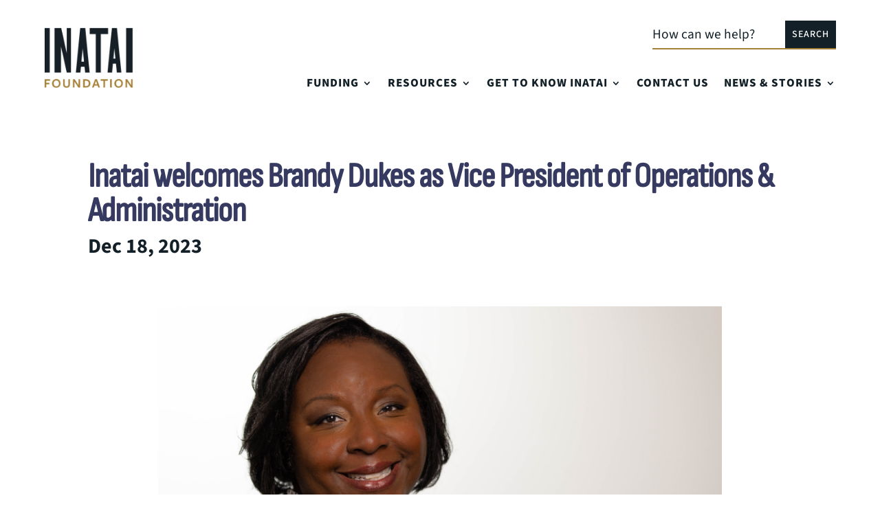

--- FILE ---
content_type: text/html; charset=UTF-8
request_url: https://inatai.org/news/inatai-welcomes-vp-brandy-dukes/
body_size: 22320
content:
<!DOCTYPE html>
<html lang="en-US" prefix="og: https://ogp.me/ns#">
<head>
	<meta charset="UTF-8" />
<meta http-equiv="X-UA-Compatible" content="IE=edge">
	<link rel="pingback" href="https://inatai.org/xmlrpc.php" />

	<script type="text/javascript">
		document.documentElement.className = 'js';
	</script>
	
	<link rel="preconnect" href="https://fonts.gstatic.com" crossorigin /><style id="et-divi-userfonts">@font-face { font-family: "Sofia Sans"; font-display: swap;  src: url("https://inatai.org/wp-content/uploads/et-fonts/SofiaSans-VariableFont_wght.ttf") format("truetype"); }</style><style id="et-builder-googlefonts-cached-inline">/* Original: https://fonts.googleapis.com/css?family=Source+Sans+3:200,300,regular,500,600,700,800,900,200italic,300italic,italic,500italic,600italic,700italic,800italic,900italic&#038;subset=latin,latin-ext&#038;display=swap *//* User Agent: Mozilla/5.0 (Unknown; Linux x86_64) AppleWebKit/538.1 (KHTML, like Gecko) Safari/538.1 Daum/4.1 */@font-face {font-family: 'Source Sans 3';font-style: italic;font-weight: 200;font-display: swap;src: url(https://fonts.gstatic.com/s/sourcesans3/v19/nwpDtKy2OAdR1K-IwhWudF-R3woAa8opPOrG97lwqDlOxCcSnw.ttf) format('truetype');}@font-face {font-family: 'Source Sans 3';font-style: italic;font-weight: 300;font-display: swap;src: url(https://fonts.gstatic.com/s/sourcesans3/v19/nwpDtKy2OAdR1K-IwhWudF-R3woAa8opPOrG97lwqOdOxCcSnw.ttf) format('truetype');}@font-face {font-family: 'Source Sans 3';font-style: italic;font-weight: 400;font-display: swap;src: url(https://fonts.gstatic.com/s/sourcesans3/v19/nwpDtKy2OAdR1K-IwhWudF-R3woAa8opPOrG97lwqLlOxCcSnw.ttf) format('truetype');}@font-face {font-family: 'Source Sans 3';font-style: italic;font-weight: 500;font-display: swap;src: url(https://fonts.gstatic.com/s/sourcesans3/v19/nwpDtKy2OAdR1K-IwhWudF-R3woAa8opPOrG97lwqItOxCcSnw.ttf) format('truetype');}@font-face {font-family: 'Source Sans 3';font-style: italic;font-weight: 600;font-display: swap;src: url(https://fonts.gstatic.com/s/sourcesans3/v19/nwpDtKy2OAdR1K-IwhWudF-R3woAa8opPOrG97lwqGdJxCcSnw.ttf) format('truetype');}@font-face {font-family: 'Source Sans 3';font-style: italic;font-weight: 700;font-display: swap;src: url(https://fonts.gstatic.com/s/sourcesans3/v19/nwpDtKy2OAdR1K-IwhWudF-R3woAa8opPOrG97lwqF5JxCcSnw.ttf) format('truetype');}@font-face {font-family: 'Source Sans 3';font-style: italic;font-weight: 800;font-display: swap;src: url(https://fonts.gstatic.com/s/sourcesans3/v19/nwpDtKy2OAdR1K-IwhWudF-R3woAa8opPOrG97lwqDlJxCcSnw.ttf) format('truetype');}@font-face {font-family: 'Source Sans 3';font-style: italic;font-weight: 900;font-display: swap;src: url(https://fonts.gstatic.com/s/sourcesans3/v19/nwpDtKy2OAdR1K-IwhWudF-R3woAa8opPOrG97lwqBBJxCcSnw.ttf) format('truetype');}@font-face {font-family: 'Source Sans 3';font-style: normal;font-weight: 200;font-display: swap;src: url(https://fonts.gstatic.com/s/sourcesans3/v19/nwpBtKy2OAdR1K-IwhWudF-R9QMylBJAV3Bo8Kw462EE9C4.ttf) format('truetype');}@font-face {font-family: 'Source Sans 3';font-style: normal;font-weight: 300;font-display: swap;src: url(https://fonts.gstatic.com/s/sourcesans3/v19/nwpBtKy2OAdR1K-IwhWudF-R9QMylBJAV3Bo8Kzm62EE9C4.ttf) format('truetype');}@font-face {font-family: 'Source Sans 3';font-style: normal;font-weight: 400;font-display: swap;src: url(https://fonts.gstatic.com/s/sourcesans3/v19/nwpBtKy2OAdR1K-IwhWudF-R9QMylBJAV3Bo8Ky462EE9C4.ttf) format('truetype');}@font-face {font-family: 'Source Sans 3';font-style: normal;font-weight: 500;font-display: swap;src: url(https://fonts.gstatic.com/s/sourcesans3/v19/nwpBtKy2OAdR1K-IwhWudF-R9QMylBJAV3Bo8KyK62EE9C4.ttf) format('truetype');}@font-face {font-family: 'Source Sans 3';font-style: normal;font-weight: 600;font-display: swap;src: url(https://fonts.gstatic.com/s/sourcesans3/v19/nwpBtKy2OAdR1K-IwhWudF-R9QMylBJAV3Bo8Kxm7GEE9C4.ttf) format('truetype');}@font-face {font-family: 'Source Sans 3';font-style: normal;font-weight: 700;font-display: swap;src: url(https://fonts.gstatic.com/s/sourcesans3/v19/nwpBtKy2OAdR1K-IwhWudF-R9QMylBJAV3Bo8Kxf7GEE9C4.ttf) format('truetype');}@font-face {font-family: 'Source Sans 3';font-style: normal;font-weight: 800;font-display: swap;src: url(https://fonts.gstatic.com/s/sourcesans3/v19/nwpBtKy2OAdR1K-IwhWudF-R9QMylBJAV3Bo8Kw47GEE9C4.ttf) format('truetype');}@font-face {font-family: 'Source Sans 3';font-style: normal;font-weight: 900;font-display: swap;src: url(https://fonts.gstatic.com/s/sourcesans3/v19/nwpBtKy2OAdR1K-IwhWudF-R9QMylBJAV3Bo8KwR7GEE9C4.ttf) format('truetype');}/* User Agent: Mozilla/5.0 (Windows NT 6.1; WOW64; rv:27.0) Gecko/20100101 Firefox/27.0 */@font-face {font-family: 'Source Sans 3';font-style: italic;font-weight: 200;font-display: swap;src: url(https://fonts.gstatic.com/l/font?kit=nwpDtKy2OAdR1K-IwhWudF-R3woAa8opPOrG97lwqDlOxCcSnA&skey=de11088d3defbe4c&v=v19) format('woff');}@font-face {font-family: 'Source Sans 3';font-style: italic;font-weight: 300;font-display: swap;src: url(https://fonts.gstatic.com/l/font?kit=nwpDtKy2OAdR1K-IwhWudF-R3woAa8opPOrG97lwqOdOxCcSnA&skey=de11088d3defbe4c&v=v19) format('woff');}@font-face {font-family: 'Source Sans 3';font-style: italic;font-weight: 400;font-display: swap;src: url(https://fonts.gstatic.com/l/font?kit=nwpDtKy2OAdR1K-IwhWudF-R3woAa8opPOrG97lwqLlOxCcSnA&skey=de11088d3defbe4c&v=v19) format('woff');}@font-face {font-family: 'Source Sans 3';font-style: italic;font-weight: 500;font-display: swap;src: url(https://fonts.gstatic.com/l/font?kit=nwpDtKy2OAdR1K-IwhWudF-R3woAa8opPOrG97lwqItOxCcSnA&skey=de11088d3defbe4c&v=v19) format('woff');}@font-face {font-family: 'Source Sans 3';font-style: italic;font-weight: 600;font-display: swap;src: url(https://fonts.gstatic.com/l/font?kit=nwpDtKy2OAdR1K-IwhWudF-R3woAa8opPOrG97lwqGdJxCcSnA&skey=de11088d3defbe4c&v=v19) format('woff');}@font-face {font-family: 'Source Sans 3';font-style: italic;font-weight: 700;font-display: swap;src: url(https://fonts.gstatic.com/l/font?kit=nwpDtKy2OAdR1K-IwhWudF-R3woAa8opPOrG97lwqF5JxCcSnA&skey=de11088d3defbe4c&v=v19) format('woff');}@font-face {font-family: 'Source Sans 3';font-style: italic;font-weight: 800;font-display: swap;src: url(https://fonts.gstatic.com/l/font?kit=nwpDtKy2OAdR1K-IwhWudF-R3woAa8opPOrG97lwqDlJxCcSnA&skey=de11088d3defbe4c&v=v19) format('woff');}@font-face {font-family: 'Source Sans 3';font-style: italic;font-weight: 900;font-display: swap;src: url(https://fonts.gstatic.com/l/font?kit=nwpDtKy2OAdR1K-IwhWudF-R3woAa8opPOrG97lwqBBJxCcSnA&skey=de11088d3defbe4c&v=v19) format('woff');}@font-face {font-family: 'Source Sans 3';font-style: normal;font-weight: 200;font-display: swap;src: url(https://fonts.gstatic.com/l/font?kit=nwpBtKy2OAdR1K-IwhWudF-R9QMylBJAV3Bo8Kw462EE9C0&skey=1497ac707ba83cff&v=v19) format('woff');}@font-face {font-family: 'Source Sans 3';font-style: normal;font-weight: 300;font-display: swap;src: url(https://fonts.gstatic.com/l/font?kit=nwpBtKy2OAdR1K-IwhWudF-R9QMylBJAV3Bo8Kzm62EE9C0&skey=1497ac707ba83cff&v=v19) format('woff');}@font-face {font-family: 'Source Sans 3';font-style: normal;font-weight: 400;font-display: swap;src: url(https://fonts.gstatic.com/l/font?kit=nwpBtKy2OAdR1K-IwhWudF-R9QMylBJAV3Bo8Ky462EE9C0&skey=1497ac707ba83cff&v=v19) format('woff');}@font-face {font-family: 'Source Sans 3';font-style: normal;font-weight: 500;font-display: swap;src: url(https://fonts.gstatic.com/l/font?kit=nwpBtKy2OAdR1K-IwhWudF-R9QMylBJAV3Bo8KyK62EE9C0&skey=1497ac707ba83cff&v=v19) format('woff');}@font-face {font-family: 'Source Sans 3';font-style: normal;font-weight: 600;font-display: swap;src: url(https://fonts.gstatic.com/l/font?kit=nwpBtKy2OAdR1K-IwhWudF-R9QMylBJAV3Bo8Kxm7GEE9C0&skey=1497ac707ba83cff&v=v19) format('woff');}@font-face {font-family: 'Source Sans 3';font-style: normal;font-weight: 700;font-display: swap;src: url(https://fonts.gstatic.com/l/font?kit=nwpBtKy2OAdR1K-IwhWudF-R9QMylBJAV3Bo8Kxf7GEE9C0&skey=1497ac707ba83cff&v=v19) format('woff');}@font-face {font-family: 'Source Sans 3';font-style: normal;font-weight: 800;font-display: swap;src: url(https://fonts.gstatic.com/l/font?kit=nwpBtKy2OAdR1K-IwhWudF-R9QMylBJAV3Bo8Kw47GEE9C0&skey=1497ac707ba83cff&v=v19) format('woff');}@font-face {font-family: 'Source Sans 3';font-style: normal;font-weight: 900;font-display: swap;src: url(https://fonts.gstatic.com/l/font?kit=nwpBtKy2OAdR1K-IwhWudF-R9QMylBJAV3Bo8KwR7GEE9C0&skey=1497ac707ba83cff&v=v19) format('woff');}/* User Agent: Mozilla/5.0 (Windows NT 6.3; rv:39.0) Gecko/20100101 Firefox/39.0 */@font-face {font-family: 'Source Sans 3';font-style: italic;font-weight: 200;font-display: swap;src: url(https://fonts.gstatic.com/s/sourcesans3/v19/nwpDtKy2OAdR1K-IwhWudF-R3woAa8opPOrG97lwqDlOxCcSmg.woff2) format('woff2');}@font-face {font-family: 'Source Sans 3';font-style: italic;font-weight: 300;font-display: swap;src: url(https://fonts.gstatic.com/s/sourcesans3/v19/nwpDtKy2OAdR1K-IwhWudF-R3woAa8opPOrG97lwqOdOxCcSmg.woff2) format('woff2');}@font-face {font-family: 'Source Sans 3';font-style: italic;font-weight: 400;font-display: swap;src: url(https://fonts.gstatic.com/s/sourcesans3/v19/nwpDtKy2OAdR1K-IwhWudF-R3woAa8opPOrG97lwqLlOxCcSmg.woff2) format('woff2');}@font-face {font-family: 'Source Sans 3';font-style: italic;font-weight: 500;font-display: swap;src: url(https://fonts.gstatic.com/s/sourcesans3/v19/nwpDtKy2OAdR1K-IwhWudF-R3woAa8opPOrG97lwqItOxCcSmg.woff2) format('woff2');}@font-face {font-family: 'Source Sans 3';font-style: italic;font-weight: 600;font-display: swap;src: url(https://fonts.gstatic.com/s/sourcesans3/v19/nwpDtKy2OAdR1K-IwhWudF-R3woAa8opPOrG97lwqGdJxCcSmg.woff2) format('woff2');}@font-face {font-family: 'Source Sans 3';font-style: italic;font-weight: 700;font-display: swap;src: url(https://fonts.gstatic.com/s/sourcesans3/v19/nwpDtKy2OAdR1K-IwhWudF-R3woAa8opPOrG97lwqF5JxCcSmg.woff2) format('woff2');}@font-face {font-family: 'Source Sans 3';font-style: italic;font-weight: 800;font-display: swap;src: url(https://fonts.gstatic.com/s/sourcesans3/v19/nwpDtKy2OAdR1K-IwhWudF-R3woAa8opPOrG97lwqDlJxCcSmg.woff2) format('woff2');}@font-face {font-family: 'Source Sans 3';font-style: italic;font-weight: 900;font-display: swap;src: url(https://fonts.gstatic.com/s/sourcesans3/v19/nwpDtKy2OAdR1K-IwhWudF-R3woAa8opPOrG97lwqBBJxCcSmg.woff2) format('woff2');}@font-face {font-family: 'Source Sans 3';font-style: normal;font-weight: 200;font-display: swap;src: url(https://fonts.gstatic.com/s/sourcesans3/v19/nwpBtKy2OAdR1K-IwhWudF-R9QMylBJAV3Bo8Kw462EE9Cs.woff2) format('woff2');}@font-face {font-family: 'Source Sans 3';font-style: normal;font-weight: 300;font-display: swap;src: url(https://fonts.gstatic.com/s/sourcesans3/v19/nwpBtKy2OAdR1K-IwhWudF-R9QMylBJAV3Bo8Kzm62EE9Cs.woff2) format('woff2');}@font-face {font-family: 'Source Sans 3';font-style: normal;font-weight: 400;font-display: swap;src: url(https://fonts.gstatic.com/s/sourcesans3/v19/nwpBtKy2OAdR1K-IwhWudF-R9QMylBJAV3Bo8Ky462EE9Cs.woff2) format('woff2');}@font-face {font-family: 'Source Sans 3';font-style: normal;font-weight: 500;font-display: swap;src: url(https://fonts.gstatic.com/s/sourcesans3/v19/nwpBtKy2OAdR1K-IwhWudF-R9QMylBJAV3Bo8KyK62EE9Cs.woff2) format('woff2');}@font-face {font-family: 'Source Sans 3';font-style: normal;font-weight: 600;font-display: swap;src: url(https://fonts.gstatic.com/s/sourcesans3/v19/nwpBtKy2OAdR1K-IwhWudF-R9QMylBJAV3Bo8Kxm7GEE9Cs.woff2) format('woff2');}@font-face {font-family: 'Source Sans 3';font-style: normal;font-weight: 700;font-display: swap;src: url(https://fonts.gstatic.com/s/sourcesans3/v19/nwpBtKy2OAdR1K-IwhWudF-R9QMylBJAV3Bo8Kxf7GEE9Cs.woff2) format('woff2');}@font-face {font-family: 'Source Sans 3';font-style: normal;font-weight: 800;font-display: swap;src: url(https://fonts.gstatic.com/s/sourcesans3/v19/nwpBtKy2OAdR1K-IwhWudF-R9QMylBJAV3Bo8Kw47GEE9Cs.woff2) format('woff2');}@font-face {font-family: 'Source Sans 3';font-style: normal;font-weight: 900;font-display: swap;src: url(https://fonts.gstatic.com/s/sourcesans3/v19/nwpBtKy2OAdR1K-IwhWudF-R9QMylBJAV3Bo8KwR7GEE9Cs.woff2) format('woff2');}</style><link rel="alternate" hreflang="en" href="https://inatai.org/news/inatai-welcomes-vp-brandy-dukes/" />
<link rel="alternate" hreflang="x-default" href="https://inatai.org/news/inatai-welcomes-vp-brandy-dukes/" />

<!-- Search Engine Optimization by Rank Math - https://rankmath.com/ -->
<title>Inatai welcomes Brandy Dukes as Vice President of Operations &amp; Administration - Inatai Foundation</title><link rel="preload" data-smush-preload as="image" href="https://inatai.org/wp-content/uploads/2025/02/Inatai_Foundation_Group_Health_Foundation_Logo_Dark_Blue.png" imagesrcset="https://inatai.org/wp-content/uploads/2025/02/Inatai_Foundation_Group_Health_Foundation_Logo_Dark_Blue.png 600w, https://inatai.org/wp-content/uploads/2025/02/Inatai_Foundation_Group_Health_Foundation_Logo_Dark_Blue-480x324.png 480w" imagesizes="(min-width: 0px) and (max-width: 480px) 480px, (min-width: 481px) 600px, 100vw" fetchpriority="high" />
<meta name="description" content="Brandy Dukes has joined Inatai Foundation’s leadership team as Vice President of Operations &amp; Administration."/>
<meta name="robots" content="follow, index, max-snippet:-1, max-video-preview:-1, max-image-preview:large"/>
<link rel="canonical" href="https://inatai.org/news/inatai-welcomes-vp-brandy-dukes/" />
<meta property="og:locale" content="en_US" />
<meta property="og:type" content="article" />
<meta property="og:title" content="Inatai welcomes Brandy Dukes as Vice President of Operations &amp; Administration - Inatai Foundation" />
<meta property="og:description" content="Brandy Dukes has joined Inatai Foundation’s leadership team as Vice President of Operations &amp; Administration." />
<meta property="og:url" content="https://inatai.org/news/inatai-welcomes-vp-brandy-dukes/" />
<meta property="og:site_name" content="Inatai Foundation" />
<meta property="article:section" content="Announcements" />
<meta property="og:updated_time" content="2023-12-19T15:55:33-08:00" />
<meta property="og:image" content="https://inatai.org/wp-content/uploads/2023/12/BrandyDukes.png" />
<meta property="og:image:secure_url" content="https://inatai.org/wp-content/uploads/2023/12/BrandyDukes.png" />
<meta property="og:image:width" content="1200" />
<meta property="og:image:height" content="628" />
<meta property="og:image:alt" content="Inatai welcomes Brandy Dukes as Vice President of Operations &#038; Administration" />
<meta property="og:image:type" content="image/png" />
<meta property="article:published_time" content="2023-12-18T23:46:55-08:00" />
<meta property="article:modified_time" content="2023-12-19T15:55:33-08:00" />
<meta name="twitter:card" content="summary_large_image" />
<meta name="twitter:title" content="Inatai welcomes Brandy Dukes as Vice President of Operations &amp; Administration - Inatai Foundation" />
<meta name="twitter:description" content="Brandy Dukes has joined Inatai Foundation’s leadership team as Vice President of Operations &amp; Administration." />
<meta name="twitter:image" content="https://inatai.org/wp-content/uploads/2023/12/BrandyDukes.png" />
<meta name="twitter:label1" content="Written by" />
<meta name="twitter:data1" content="liliano" />
<meta name="twitter:label2" content="Time to read" />
<meta name="twitter:data2" content="2 minutes" />
<script type="application/ld+json" class="rank-math-schema">{"@context":"https://schema.org","@graph":[{"@type":"Organization","@id":"https://inatai.org/#organization","name":"Inatai Foundation","url":"https://inatai.org"},{"@type":"WebSite","@id":"https://inatai.org/#website","url":"https://inatai.org","name":"Inatai Foundation","publisher":{"@id":"https://inatai.org/#organization"},"inLanguage":"en-US"},{"@type":"ImageObject","@id":"https://inatai.org/wp-content/uploads/2023/12/BrandyDukes.png","url":"https://inatai.org/wp-content/uploads/2023/12/BrandyDukes.png","width":"1200","height":"628","inLanguage":"en-US"},{"@type":"WebPage","@id":"https://inatai.org/news/inatai-welcomes-vp-brandy-dukes/#webpage","url":"https://inatai.org/news/inatai-welcomes-vp-brandy-dukes/","name":"Inatai welcomes Brandy Dukes as Vice President of Operations &amp; Administration - Inatai Foundation","datePublished":"2023-12-18T23:46:55-08:00","dateModified":"2023-12-19T15:55:33-08:00","isPartOf":{"@id":"https://inatai.org/#website"},"primaryImageOfPage":{"@id":"https://inatai.org/wp-content/uploads/2023/12/BrandyDukes.png"},"inLanguage":"en-US"},{"@type":"Person","@id":"https://inatai.org/author/liliano/","name":"liliano","url":"https://inatai.org/author/liliano/","image":{"@type":"ImageObject","@id":"https://secure.gravatar.com/avatar/34a71587072babdd5242aef222bc8f75aef654cc48e6e26901718550f35ba9ae?s=96&amp;d=mm&amp;r=g","url":"https://secure.gravatar.com/avatar/34a71587072babdd5242aef222bc8f75aef654cc48e6e26901718550f35ba9ae?s=96&amp;d=mm&amp;r=g","caption":"liliano","inLanguage":"en-US"},"worksFor":{"@id":"https://inatai.org/#organization"}},{"@type":"BlogPosting","headline":"Inatai welcomes Brandy Dukes as Vice President of Operations &amp; Administration - Inatai Foundation","datePublished":"2023-12-18T23:46:55-08:00","dateModified":"2023-12-19T15:55:33-08:00","articleSection":"Announcements","author":{"@id":"https://inatai.org/author/liliano/","name":"liliano"},"publisher":{"@id":"https://inatai.org/#organization"},"description":"Brandy Dukes has joined Inatai Foundation\u2019s leadership team as Vice President of Operations &amp; Administration.","name":"Inatai welcomes Brandy Dukes as Vice President of Operations &amp; Administration - Inatai Foundation","@id":"https://inatai.org/news/inatai-welcomes-vp-brandy-dukes/#richSnippet","isPartOf":{"@id":"https://inatai.org/news/inatai-welcomes-vp-brandy-dukes/#webpage"},"image":{"@id":"https://inatai.org/wp-content/uploads/2023/12/BrandyDukes.png"},"inLanguage":"en-US","mainEntityOfPage":{"@id":"https://inatai.org/news/inatai-welcomes-vp-brandy-dukes/#webpage"}}]}</script>
<!-- /Rank Math WordPress SEO plugin -->

<link rel="alternate" type="application/rss+xml" title="Inatai Foundation &raquo; Feed" href="https://inatai.org/feed/" />
<link rel="alternate" type="application/rss+xml" title="Inatai Foundation &raquo; Comments Feed" href="https://inatai.org/comments/feed/" />
<meta content="Divi Child Theme v.1.0.0" name="generator"/><style id='wp-block-library-theme-inline-css' type='text/css'>
.wp-block-audio :where(figcaption){color:#555;font-size:13px;text-align:center}.is-dark-theme .wp-block-audio :where(figcaption){color:#ffffffa6}.wp-block-audio{margin:0 0 1em}.wp-block-code{border:1px solid #ccc;border-radius:4px;font-family:Menlo,Consolas,monaco,monospace;padding:.8em 1em}.wp-block-embed :where(figcaption){color:#555;font-size:13px;text-align:center}.is-dark-theme .wp-block-embed :where(figcaption){color:#ffffffa6}.wp-block-embed{margin:0 0 1em}.blocks-gallery-caption{color:#555;font-size:13px;text-align:center}.is-dark-theme .blocks-gallery-caption{color:#ffffffa6}:root :where(.wp-block-image figcaption){color:#555;font-size:13px;text-align:center}.is-dark-theme :root :where(.wp-block-image figcaption){color:#ffffffa6}.wp-block-image{margin:0 0 1em}.wp-block-pullquote{border-bottom:4px solid;border-top:4px solid;color:currentColor;margin-bottom:1.75em}.wp-block-pullquote cite,.wp-block-pullquote footer,.wp-block-pullquote__citation{color:currentColor;font-size:.8125em;font-style:normal;text-transform:uppercase}.wp-block-quote{border-left:.25em solid;margin:0 0 1.75em;padding-left:1em}.wp-block-quote cite,.wp-block-quote footer{color:currentColor;font-size:.8125em;font-style:normal;position:relative}.wp-block-quote:where(.has-text-align-right){border-left:none;border-right:.25em solid;padding-left:0;padding-right:1em}.wp-block-quote:where(.has-text-align-center){border:none;padding-left:0}.wp-block-quote.is-large,.wp-block-quote.is-style-large,.wp-block-quote:where(.is-style-plain){border:none}.wp-block-search .wp-block-search__label{font-weight:700}.wp-block-search__button{border:1px solid #ccc;padding:.375em .625em}:where(.wp-block-group.has-background){padding:1.25em 2.375em}.wp-block-separator.has-css-opacity{opacity:.4}.wp-block-separator{border:none;border-bottom:2px solid;margin-left:auto;margin-right:auto}.wp-block-separator.has-alpha-channel-opacity{opacity:1}.wp-block-separator:not(.is-style-wide):not(.is-style-dots){width:100px}.wp-block-separator.has-background:not(.is-style-dots){border-bottom:none;height:1px}.wp-block-separator.has-background:not(.is-style-wide):not(.is-style-dots){height:2px}.wp-block-table{margin:0 0 1em}.wp-block-table td,.wp-block-table th{word-break:normal}.wp-block-table :where(figcaption){color:#555;font-size:13px;text-align:center}.is-dark-theme .wp-block-table :where(figcaption){color:#ffffffa6}.wp-block-video :where(figcaption){color:#555;font-size:13px;text-align:center}.is-dark-theme .wp-block-video :where(figcaption){color:#ffffffa6}.wp-block-video{margin:0 0 1em}:root :where(.wp-block-template-part.has-background){margin-bottom:0;margin-top:0;padding:1.25em 2.375em}
</style>
<style id='global-styles-inline-css' type='text/css'>
:root{--wp--preset--aspect-ratio--square: 1;--wp--preset--aspect-ratio--4-3: 4/3;--wp--preset--aspect-ratio--3-4: 3/4;--wp--preset--aspect-ratio--3-2: 3/2;--wp--preset--aspect-ratio--2-3: 2/3;--wp--preset--aspect-ratio--16-9: 16/9;--wp--preset--aspect-ratio--9-16: 9/16;--wp--preset--color--black: #000000;--wp--preset--color--cyan-bluish-gray: #abb8c3;--wp--preset--color--white: #ffffff;--wp--preset--color--pale-pink: #f78da7;--wp--preset--color--vivid-red: #cf2e2e;--wp--preset--color--luminous-vivid-orange: #ff6900;--wp--preset--color--luminous-vivid-amber: #fcb900;--wp--preset--color--light-green-cyan: #7bdcb5;--wp--preset--color--vivid-green-cyan: #00d084;--wp--preset--color--pale-cyan-blue: #8ed1fc;--wp--preset--color--vivid-cyan-blue: #0693e3;--wp--preset--color--vivid-purple: #9b51e0;--wp--preset--gradient--vivid-cyan-blue-to-vivid-purple: linear-gradient(135deg,rgba(6,147,227,1) 0%,rgb(155,81,224) 100%);--wp--preset--gradient--light-green-cyan-to-vivid-green-cyan: linear-gradient(135deg,rgb(122,220,180) 0%,rgb(0,208,130) 100%);--wp--preset--gradient--luminous-vivid-amber-to-luminous-vivid-orange: linear-gradient(135deg,rgba(252,185,0,1) 0%,rgba(255,105,0,1) 100%);--wp--preset--gradient--luminous-vivid-orange-to-vivid-red: linear-gradient(135deg,rgba(255,105,0,1) 0%,rgb(207,46,46) 100%);--wp--preset--gradient--very-light-gray-to-cyan-bluish-gray: linear-gradient(135deg,rgb(238,238,238) 0%,rgb(169,184,195) 100%);--wp--preset--gradient--cool-to-warm-spectrum: linear-gradient(135deg,rgb(74,234,220) 0%,rgb(151,120,209) 20%,rgb(207,42,186) 40%,rgb(238,44,130) 60%,rgb(251,105,98) 80%,rgb(254,248,76) 100%);--wp--preset--gradient--blush-light-purple: linear-gradient(135deg,rgb(255,206,236) 0%,rgb(152,150,240) 100%);--wp--preset--gradient--blush-bordeaux: linear-gradient(135deg,rgb(254,205,165) 0%,rgb(254,45,45) 50%,rgb(107,0,62) 100%);--wp--preset--gradient--luminous-dusk: linear-gradient(135deg,rgb(255,203,112) 0%,rgb(199,81,192) 50%,rgb(65,88,208) 100%);--wp--preset--gradient--pale-ocean: linear-gradient(135deg,rgb(255,245,203) 0%,rgb(182,227,212) 50%,rgb(51,167,181) 100%);--wp--preset--gradient--electric-grass: linear-gradient(135deg,rgb(202,248,128) 0%,rgb(113,206,126) 100%);--wp--preset--gradient--midnight: linear-gradient(135deg,rgb(2,3,129) 0%,rgb(40,116,252) 100%);--wp--preset--font-size--small: 13px;--wp--preset--font-size--medium: 20px;--wp--preset--font-size--large: 36px;--wp--preset--font-size--x-large: 42px;--wp--preset--spacing--20: 0.44rem;--wp--preset--spacing--30: 0.67rem;--wp--preset--spacing--40: 1rem;--wp--preset--spacing--50: 1.5rem;--wp--preset--spacing--60: 2.25rem;--wp--preset--spacing--70: 3.38rem;--wp--preset--spacing--80: 5.06rem;--wp--preset--shadow--natural: 6px 6px 9px rgba(0, 0, 0, 0.2);--wp--preset--shadow--deep: 12px 12px 50px rgba(0, 0, 0, 0.4);--wp--preset--shadow--sharp: 6px 6px 0px rgba(0, 0, 0, 0.2);--wp--preset--shadow--outlined: 6px 6px 0px -3px rgba(255, 255, 255, 1), 6px 6px rgba(0, 0, 0, 1);--wp--preset--shadow--crisp: 6px 6px 0px rgba(0, 0, 0, 1);}:root { --wp--style--global--content-size: 823px;--wp--style--global--wide-size: 1080px; }:where(body) { margin: 0; }.wp-site-blocks > .alignleft { float: left; margin-right: 2em; }.wp-site-blocks > .alignright { float: right; margin-left: 2em; }.wp-site-blocks > .aligncenter { justify-content: center; margin-left: auto; margin-right: auto; }:where(.is-layout-flex){gap: 0.5em;}:where(.is-layout-grid){gap: 0.5em;}.is-layout-flow > .alignleft{float: left;margin-inline-start: 0;margin-inline-end: 2em;}.is-layout-flow > .alignright{float: right;margin-inline-start: 2em;margin-inline-end: 0;}.is-layout-flow > .aligncenter{margin-left: auto !important;margin-right: auto !important;}.is-layout-constrained > .alignleft{float: left;margin-inline-start: 0;margin-inline-end: 2em;}.is-layout-constrained > .alignright{float: right;margin-inline-start: 2em;margin-inline-end: 0;}.is-layout-constrained > .aligncenter{margin-left: auto !important;margin-right: auto !important;}.is-layout-constrained > :where(:not(.alignleft):not(.alignright):not(.alignfull)){max-width: var(--wp--style--global--content-size);margin-left: auto !important;margin-right: auto !important;}.is-layout-constrained > .alignwide{max-width: var(--wp--style--global--wide-size);}body .is-layout-flex{display: flex;}.is-layout-flex{flex-wrap: wrap;align-items: center;}.is-layout-flex > :is(*, div){margin: 0;}body .is-layout-grid{display: grid;}.is-layout-grid > :is(*, div){margin: 0;}body{padding-top: 0px;padding-right: 0px;padding-bottom: 0px;padding-left: 0px;}:root :where(.wp-element-button, .wp-block-button__link){background-color: #32373c;border-width: 0;color: #fff;font-family: inherit;font-size: inherit;line-height: inherit;padding: calc(0.667em + 2px) calc(1.333em + 2px);text-decoration: none;}.has-black-color{color: var(--wp--preset--color--black) !important;}.has-cyan-bluish-gray-color{color: var(--wp--preset--color--cyan-bluish-gray) !important;}.has-white-color{color: var(--wp--preset--color--white) !important;}.has-pale-pink-color{color: var(--wp--preset--color--pale-pink) !important;}.has-vivid-red-color{color: var(--wp--preset--color--vivid-red) !important;}.has-luminous-vivid-orange-color{color: var(--wp--preset--color--luminous-vivid-orange) !important;}.has-luminous-vivid-amber-color{color: var(--wp--preset--color--luminous-vivid-amber) !important;}.has-light-green-cyan-color{color: var(--wp--preset--color--light-green-cyan) !important;}.has-vivid-green-cyan-color{color: var(--wp--preset--color--vivid-green-cyan) !important;}.has-pale-cyan-blue-color{color: var(--wp--preset--color--pale-cyan-blue) !important;}.has-vivid-cyan-blue-color{color: var(--wp--preset--color--vivid-cyan-blue) !important;}.has-vivid-purple-color{color: var(--wp--preset--color--vivid-purple) !important;}.has-black-background-color{background-color: var(--wp--preset--color--black) !important;}.has-cyan-bluish-gray-background-color{background-color: var(--wp--preset--color--cyan-bluish-gray) !important;}.has-white-background-color{background-color: var(--wp--preset--color--white) !important;}.has-pale-pink-background-color{background-color: var(--wp--preset--color--pale-pink) !important;}.has-vivid-red-background-color{background-color: var(--wp--preset--color--vivid-red) !important;}.has-luminous-vivid-orange-background-color{background-color: var(--wp--preset--color--luminous-vivid-orange) !important;}.has-luminous-vivid-amber-background-color{background-color: var(--wp--preset--color--luminous-vivid-amber) !important;}.has-light-green-cyan-background-color{background-color: var(--wp--preset--color--light-green-cyan) !important;}.has-vivid-green-cyan-background-color{background-color: var(--wp--preset--color--vivid-green-cyan) !important;}.has-pale-cyan-blue-background-color{background-color: var(--wp--preset--color--pale-cyan-blue) !important;}.has-vivid-cyan-blue-background-color{background-color: var(--wp--preset--color--vivid-cyan-blue) !important;}.has-vivid-purple-background-color{background-color: var(--wp--preset--color--vivid-purple) !important;}.has-black-border-color{border-color: var(--wp--preset--color--black) !important;}.has-cyan-bluish-gray-border-color{border-color: var(--wp--preset--color--cyan-bluish-gray) !important;}.has-white-border-color{border-color: var(--wp--preset--color--white) !important;}.has-pale-pink-border-color{border-color: var(--wp--preset--color--pale-pink) !important;}.has-vivid-red-border-color{border-color: var(--wp--preset--color--vivid-red) !important;}.has-luminous-vivid-orange-border-color{border-color: var(--wp--preset--color--luminous-vivid-orange) !important;}.has-luminous-vivid-amber-border-color{border-color: var(--wp--preset--color--luminous-vivid-amber) !important;}.has-light-green-cyan-border-color{border-color: var(--wp--preset--color--light-green-cyan) !important;}.has-vivid-green-cyan-border-color{border-color: var(--wp--preset--color--vivid-green-cyan) !important;}.has-pale-cyan-blue-border-color{border-color: var(--wp--preset--color--pale-cyan-blue) !important;}.has-vivid-cyan-blue-border-color{border-color: var(--wp--preset--color--vivid-cyan-blue) !important;}.has-vivid-purple-border-color{border-color: var(--wp--preset--color--vivid-purple) !important;}.has-vivid-cyan-blue-to-vivid-purple-gradient-background{background: var(--wp--preset--gradient--vivid-cyan-blue-to-vivid-purple) !important;}.has-light-green-cyan-to-vivid-green-cyan-gradient-background{background: var(--wp--preset--gradient--light-green-cyan-to-vivid-green-cyan) !important;}.has-luminous-vivid-amber-to-luminous-vivid-orange-gradient-background{background: var(--wp--preset--gradient--luminous-vivid-amber-to-luminous-vivid-orange) !important;}.has-luminous-vivid-orange-to-vivid-red-gradient-background{background: var(--wp--preset--gradient--luminous-vivid-orange-to-vivid-red) !important;}.has-very-light-gray-to-cyan-bluish-gray-gradient-background{background: var(--wp--preset--gradient--very-light-gray-to-cyan-bluish-gray) !important;}.has-cool-to-warm-spectrum-gradient-background{background: var(--wp--preset--gradient--cool-to-warm-spectrum) !important;}.has-blush-light-purple-gradient-background{background: var(--wp--preset--gradient--blush-light-purple) !important;}.has-blush-bordeaux-gradient-background{background: var(--wp--preset--gradient--blush-bordeaux) !important;}.has-luminous-dusk-gradient-background{background: var(--wp--preset--gradient--luminous-dusk) !important;}.has-pale-ocean-gradient-background{background: var(--wp--preset--gradient--pale-ocean) !important;}.has-electric-grass-gradient-background{background: var(--wp--preset--gradient--electric-grass) !important;}.has-midnight-gradient-background{background: var(--wp--preset--gradient--midnight) !important;}.has-small-font-size{font-size: var(--wp--preset--font-size--small) !important;}.has-medium-font-size{font-size: var(--wp--preset--font-size--medium) !important;}.has-large-font-size{font-size: var(--wp--preset--font-size--large) !important;}.has-x-large-font-size{font-size: var(--wp--preset--font-size--x-large) !important;}
:where(.wp-block-post-template.is-layout-flex){gap: 1.25em;}:where(.wp-block-post-template.is-layout-grid){gap: 1.25em;}
:where(.wp-block-columns.is-layout-flex){gap: 2em;}:where(.wp-block-columns.is-layout-grid){gap: 2em;}
:root :where(.wp-block-pullquote){font-size: 1.5em;line-height: 1.6;}
</style>
<link rel='stylesheet' id='dmpro_general_style-css' href='https://inatai.org/wp-content/plugins/divi-modules-pro/public/css/general.css?ver=1.0.0' type='text/css' media='all' />
<style id='dmpro_general_style-inline-css' type='text/css'>
@media (min-width: 981px) {#dmpro-mediaquery-state { z-index:1; }}@media (max-width: 980px) and (min-width: 769px){#dmpro-mediaquery-state { z-index:2; }}@media (max-width: 768px) and (min-width: 401px){#dmpro-mediaquery-state { z-index:2; }}@media (max-width: 400px){#dmpro-mediaquery-state { z-index:3; }}
</style>
<link rel='stylesheet' id='magnific-css' href='https://inatai.org/wp-content/plugins/shortcode-gallery-for-matterport-showcase/magnific.css?ver=1.1.0' type='text/css' media='all' />
<link rel='stylesheet' id='wp-matterport-css' href='https://inatai.org/wp-content/plugins/shortcode-gallery-for-matterport-showcase/wp-matterport.css?ver=2.2.2' type='text/css' media='all' />
<link rel='stylesheet' id='wpml-legacy-dropdown-click-0-css' href='https://inatai.org/wp-content/plugins/sitepress-multilingual-cms/templates/language-switchers/legacy-dropdown-click/style.min.css?ver=1' type='text/css' media='all' />
<link rel='stylesheet' id='wpml-menu-item-0-css' href='https://inatai.org/wp-content/plugins/sitepress-multilingual-cms/templates/language-switchers/menu-item/style.min.css?ver=1' type='text/css' media='all' />
<link rel='stylesheet' id='search-filter-plugin-styles-css' href='https://inatai.org/wp-content/plugins/search-filter-pro/public/assets/css/search-filter.min.css?ver=2.5.21' type='text/css' media='all' />
<link rel='stylesheet' id='graphina-divi-charts-and-graphs-styles-css' href='https://inatai.org/wp-content/plugins/graphina-divi-charts-and-graphs/styles/style.min.css' type='text/css' media='all' />
<link rel='stylesheet' id='dp-divi-filtergrid-bundle-style-css' href='https://inatai.org/wp-content/plugins/dp-divi-filtergrid/styles/bundle.css?ver=4.1.4' type='text/css' media='all' />
<link rel='stylesheet' id='divi-style-parent-css' href='https://inatai.org/wp-content/themes/Divi/style-static.min.css?ver=4.27.5' type='text/css' media='all' />
<link rel='stylesheet' id='divi-style-css' href='https://inatai.org/wp-content/themes/Divichild/style.css?ver=4.27.5' type='text/css' media='all' />
<link rel='stylesheet' id='custom-style-css' href='https://inatai.org/wp-content/plugins/styles-by-43folders/css/custom_styles.css?ver=20230513' type='text/css' media='all' />
<script type="text/javascript" id="wpml-cookie-js-extra">
/* <![CDATA[ */
var wpml_cookies = {"wp-wpml_current_language":{"value":"en","expires":1,"path":"\/"}};
var wpml_cookies = {"wp-wpml_current_language":{"value":"en","expires":1,"path":"\/"}};
/* ]]> */
</script>
<script type="text/javascript" src="https://inatai.org/wp-content/plugins/sitepress-multilingual-cms/res/js/cookies/language-cookie.js?ver=486900" id="wpml-cookie-js" defer="defer" data-wp-strategy="defer"></script>
<script type="text/javascript" src="https://inatai.org/wp-includes/js/jquery/jquery.min.js?ver=3.7.1" id="jquery-core-js"></script>
<script type="text/javascript" src="https://inatai.org/wp-includes/js/jquery/jquery-migrate.min.js?ver=3.4.1" id="jquery-migrate-js"></script>
<script type="text/javascript" src="https://inatai.org/wp-content/plugins/sitepress-multilingual-cms/templates/language-switchers/legacy-dropdown-click/script.min.js?ver=1" id="wpml-legacy-dropdown-click-0-js"></script>
<script type="text/javascript" id="search-filter-plugin-build-js-extra">
/* <![CDATA[ */
var SF_LDATA = {"ajax_url":"https:\/\/inatai.org\/wp-admin\/admin-ajax.php","home_url":"https:\/\/inatai.org\/","extensions":[]};
/* ]]> */
</script>
<script type="text/javascript" src="https://inatai.org/wp-content/plugins/search-filter-pro/public/assets/js/search-filter-build.min.js?ver=2.5.21" id="search-filter-plugin-build-js"></script>
<script type="text/javascript" src="https://inatai.org/wp-content/plugins/search-filter-pro/public/assets/js/chosen.jquery.min.js?ver=2.5.21" id="search-filter-plugin-chosen-js"></script>
<link rel="https://api.w.org/" href="https://inatai.org/wp-json/" /><link rel="alternate" title="JSON" type="application/json" href="https://inatai.org/wp-json/wp/v2/posts/12091" /><link rel="EditURI" type="application/rsd+xml" title="RSD" href="https://inatai.org/xmlrpc.php?rsd" />
<link rel='shortlink' href='https://inatai.org/?p=12091' />
<link rel="alternate" title="oEmbed (JSON)" type="application/json+oembed" href="https://inatai.org/wp-json/oembed/1.0/embed?url=https%3A%2F%2Finatai.org%2Fnews%2Finatai-welcomes-vp-brandy-dukes%2F" />
<link rel="alternate" title="oEmbed (XML)" type="text/xml+oembed" href="https://inatai.org/wp-json/oembed/1.0/embed?url=https%3A%2F%2Finatai.org%2Fnews%2Finatai-welcomes-vp-brandy-dukes%2F&#038;format=xml" />
<meta name="generator" content="WPML ver:4.8.6 stt:1,2;" />
<meta name="viewport" content="width=device-width, initial-scale=1.0, maximum-scale=1.0, user-scalable=0" />
<meta name="google-site-verification" content="dBX8aGzX5-EvJVGI4qJ_D95YuEM1xgZVV1nm6xB73ak" />
<!--  ADDS THESE FONTS
freight-sans-pro
<link rel="stylesheet" href="https://use.typekit.net/flj6lmj.css">
<link rel="stylesheet" href="https://use.typekit.net/pef1dlp.css"> -->
<script>jQuery(document).ready(function($ ) {
// add "&rel=0" to end of all YouTube video URL’s
// to prevent displaying related videos
$(".pa-hide-related iframe").attr( "src", function( i, val ) {
return val + "&rel=0";
});
});
</script>
<link rel="icon" href="https://inatai.org/wp-content/uploads/2023/09/cropped-cropped-Inatai_Favicon4-32x32.jpg" sizes="32x32" />
<link rel="icon" href="https://inatai.org/wp-content/uploads/2023/09/cropped-cropped-Inatai_Favicon4-192x192.jpg" sizes="192x192" />
<link rel="apple-touch-icon" href="https://inatai.org/wp-content/uploads/2023/09/cropped-cropped-Inatai_Favicon4-180x180.jpg" />
<meta name="msapplication-TileImage" content="https://inatai.org/wp-content/uploads/2023/09/cropped-cropped-Inatai_Favicon4-270x270.jpg" />
<link rel="stylesheet" id="et-divi-customizer-global-cached-inline-styles" href="https://inatai.org/wp-content/et-cache/global/et-divi-customizer-global.min.css?ver=1765931412" /></head>
<body class="wp-singular post-template-default single single-post postid-12091 single-format-standard wp-theme-Divi wp-child-theme-Divichild et-tb-has-template et-tb-has-header et-tb-has-body et-tb-has-footer et_pb_button_helper_class et_cover_background et_pb_gutter osx et_pb_gutters3 et_pb_pagebuilder_layout et_divi_theme et-db">
	<div id="page-container">
<div id="et-boc" class="et-boc">
			
		<header class="et-l et-l--header">
			<div class="et_builder_inner_content et_pb_gutters3"><div class="et_pb_with_border et_pb_section et_pb_section_0_tb_header et_pb_sticky_module et_section_regular et_pb_section--with-menu" >
				
				
				
				
				
				
				<div class="et_pb_row et_pb_row_0_tb_header et_animated et_pb_gutters2 et_pb_row--with-menu">
				<div class="et_pb_column et_pb_column_4_4 et_pb_column_0_tb_header  et_pb_css_mix_blend_mode_passthrough et-last-child et_pb_column--with-menu">
				
				
				
				
				<div class="et_pb_with_border et_pb_module et_pb_search et_pb_search_0_tb_header  et_pb_text_align_left et_pb_bg_layout_light">
				
				
				
				
				<form role="search" method="get" class="et_pb_searchform" action="https://inatai.org/">
					<div>
						<label class="screen-reader-text" for="s">Search for:</label>
						<input type="text" name="s" placeholder="How can we help?" class="et_pb_s" />
						<input type="hidden" name="et_pb_searchform_submit" value="et_search_proccess" />
						
						<input type="hidden" name="et_pb_include_posts" value="yes" />
						<input type="hidden" name="et_pb_include_pages" value="yes" />
						<input type="submit" value="Search" class="et_pb_searchsubmit">
					</div>
				</form>
			</div><div id="language-menu" class="et_pb_module et_pb_menu et_pb_menu_0_tb_header et_pb_bg_layout_dark  et_pb_text_align_right et_dropdown_animation_fade et_pb_menu--without-logo et_pb_menu--style-left_aligned">
					
					
					
					
					<div class="et_pb_menu_inner_container clearfix">
						
						<div class="et_pb_menu__wrap">
							<div class="et_pb_menu__menu">
								<nav class="et-menu-nav"><ul id="menu-language" class="et-menu nav"><li id="menu-item-10255" class="hidden et_pb_menu_page_id-10255 menu-item menu-item-type-custom menu-item-object-custom menu-item-10255"><a>Empty Link</a></li>
</ul></nav>
							</div>
							
							
							<div class="et_mobile_nav_menu">
				<div class="mobile_nav closed">
					<span class="mobile_menu_bar"></span>
				</div>
			</div>
						</div>
						
					</div>
				</div>
			</div>
				
				
				
				
			</div><div class="et_pb_row et_pb_row_1_tb_header et_pb_row--with-menu">
				<div class="et_pb_column et_pb_column_4_4 et_pb_column_1_tb_header  et_pb_css_mix_blend_mode_passthrough et-last-child et_pb_column--with-menu">
				
				
				
				
				<div id="main-nav" class="et_pb_module et_pb_menu et_pb_menu_1_tb_header et_pb_bg_layout_light  et_pb_text_align_right et_dropdown_animation_fade et_pb_menu--with-logo et_pb_menu--style-left_aligned">
					
					
					
					
					<div class="et_pb_menu_inner_container clearfix">
						<div class="et_pb_menu__logo-wrap">
			  <div class="et_pb_menu__logo">
				<a href="https://inatai.org/" ><img fetchpriority="high" decoding="async" width="600" height="405" src="https://inatai.org/wp-content/uploads/2025/02/Inatai_Foundation_Group_Health_Foundation_Logo_Dark_Blue.png" alt="" srcset="https://inatai.org/wp-content/uploads/2025/02/Inatai_Foundation_Group_Health_Foundation_Logo_Dark_Blue.png 600w, https://inatai.org/wp-content/uploads/2025/02/Inatai_Foundation_Group_Health_Foundation_Logo_Dark_Blue-480x324.png 480w" sizes="(min-width: 0px) and (max-width: 480px) 480px, (min-width: 481px) 600px, 100vw" class="wp-image-13304" /></a>
			  </div>
			</div>
						<div class="et_pb_menu__wrap">
							<div class="et_pb_menu__menu">
								<nav class="et-menu-nav"><ul id="menu-main-navigation" class="et-menu nav"><li class="et_pb_menu_page_id-1503 menu-item menu-item-type-custom menu-item-object-custom menu-item-has-children menu-item-1503"><a>Funding</a>
<ul class="sub-menu">
	<li class="et_pb_menu_page_id-256 menu-item menu-item-type-post_type menu-item-object-page menu-item-has-children menu-item-1989"><a href="https://inatai.org/grantmaking-overview/">Grantmaking overview</a>
	<ul class="sub-menu">
		<li class="et_pb_menu_page_id-2031 menu-item menu-item-type-post_type menu-item-object-page menu-item-2034"><a href="https://inatai.org/grantmaking-overview/sponsorships/">Sponsorships</a></li>
		<li class="et_pb_menu_page_id-1978 menu-item menu-item-type-post_type menu-item-object-page menu-item-1984"><a href="https://inatai.org/grantmaking-overview/community-power-grant/">Community Power Grant</a></li>
		<li class="et_pb_menu_page_id-2016 menu-item menu-item-type-post_type menu-item-object-page menu-item-2019"><a href="https://inatai.org/grantmaking-overview/systems-change-grant/">Systems Change Grant</a></li>
		<li class="et_pb_menu_page_id-12415 menu-item menu-item-type-post_type menu-item-object-page menu-item-12544"><a href="https://inatai.org/grantmaking-overview/clip/">Campaigns, Litigation, Issues, &#038; Policy (CLIP)</a></li>
	</ul>
</li>
	<li class="et_pb_menu_page_id-2465 menu-item menu-item-type-post_type menu-item-object-page menu-item-2495"><a href="https://inatai.org/grantee-directory/">Grantee directory</a></li>
	<li class="et_pb_menu_page_id-14200 menu-item menu-item-type-post_type menu-item-object-page menu-item-14242"><a href="https://inatai.org/2024-annual-report/">2024 Annual Report</a></li>
</ul>
</li>
<li class="et_pb_menu_page_id-1632 menu-item menu-item-type-custom menu-item-object-custom menu-item-has-children menu-item-1632"><a>Resources</a>
<ul class="sub-menu">
	<li class="et_pb_menu_page_id-2084 menu-item menu-item-type-post_type menu-item-object-page menu-item-2087"><a href="https://inatai.org/reports-overview/">Reports overview</a></li>
	<li class="et_pb_menu_page_id-2077 menu-item menu-item-type-post_type menu-item-object-page menu-item-2080"><a href="https://inatai.org/approaches/">Approaches</a></li>
	<li class="et_pb_menu_page_id-3327 menu-item menu-item-type-post_type menu-item-object-page menu-item-3329"><a href="https://inatai.org/grantee-events/">Grantee events</a></li>
	<li class="et_pb_menu_page_id-14634 menu-item menu-item-type-post_type menu-item-object-page menu-item-14650"><a href="https://inatai.org/portal-access/">Portal Access</a></li>
	<li class="et_pb_menu_page_id-12170 menu-item menu-item-type-post_type menu-item-object-page menu-item-12266"><a href="https://inatai.org/eventsspace/">Reserve our space</a></li>
	<li class="et_pb_menu_page_id-11057 menu-item menu-item-type-post_type menu-item-object-page menu-item-11061"><a href="https://inatai.org/inatai-logo-and-brand-guidelines/">Inatai logo and brand guidelines</a></li>
	<li class="et_pb_menu_page_id-2416 menu-item menu-item-type-post_type menu-item-object-page menu-item-3198"><a href="https://inatai.org/organizational-identities/">Definitions for org identities</a></li>
</ul>
</li>
<li class="et_pb_menu_page_id-1504 menu-item menu-item-type-custom menu-item-object-custom menu-item-has-children menu-item-1504"><a>Get to know Inatai</a>
<ul class="sub-menu">
	<li class="et_pb_menu_page_id-2717 menu-item menu-item-type-post_type menu-item-object-page menu-item-2720"><a href="https://inatai.org/about/">About us</a></li>
	<li class="et_pb_menu_page_id-2769 menu-item menu-item-type-post_type menu-item-object-page menu-item-2772"><a href="https://inatai.org/our-team/">Our team</a></li>
	<li class="et_pb_menu_page_id-2826 menu-item menu-item-type-post_type menu-item-object-page menu-item-2829"><a href="https://inatai.org/join-inatai/">Join Inatai</a></li>
	<li class="et_pb_menu_page_id-2960 menu-item menu-item-type-post_type menu-item-object-page menu-item-2962"><a href="https://inatai.org/board-of-directors/">Board of Directors</a></li>
	<li class="et_pb_menu_page_id-12283 menu-item menu-item-type-custom menu-item-object-custom menu-item-12283"><a target="_blank" href="https://inatai.partners">Investment Management Co.</a></li>
	<li class="et_pb_menu_page_id-13394 menu-item menu-item-type-post_type menu-item-object-page menu-item-13434"><a href="https://inatai.org/policy-advocacy-priorities/">Policy &#038; advocacy priorities</a></li>
	<li class="et_pb_menu_page_id-3235 menu-item menu-item-type-post_type menu-item-object-page menu-item-3238"><a href="https://inatai.org/faq/">Frequently asked questions</a></li>
</ul>
</li>
<li class="et_pb_menu_page_id-2105 menu-item menu-item-type-post_type menu-item-object-page menu-item-2108"><a href="https://inatai.org/contact/">Contact us</a></li>
<li class="et_pb_menu_page_id-11029 menu-item menu-item-type-custom menu-item-object-custom menu-item-has-children menu-item-11029"><a>News &#038; Stories</a>
<ul class="sub-menu">
	<li class="et_pb_menu_page_id-3012 menu-item menu-item-type-post_type menu-item-object-page current_page_parent menu-item-3015"><a href="https://inatai.org/news/">News</a></li>
	<li class="et_pb_menu_page_id-13272 menu-item menu-item-type-post_type menu-item-object-page menu-item-13371"><a href="https://inatai.org/power-builders/">Power Builders</a></li>
</ul>
</li>
</ul></nav>
							</div>
							
							
							<div class="et_mobile_nav_menu">
				<div class="mobile_nav closed">
					<span class="mobile_menu_bar"></span>
				</div>
			</div>
						</div>
						
					</div>
				</div>
			</div>
				
				
				
				
			</div>
				
				
			</div>		</div>
	</header>
	<div id="et-main-area">
	
    <div id="main-content">
    <div class="et-l et-l--body">
			<div class="et_builder_inner_content et_pb_gutters3">
		<div class="et_pb_section et_pb_section_0_tb_body et_pb_with_background et_section_regular" >
				
				
				
				
				
				
				<div class="et_pb_row et_pb_row_0_tb_body">
				<div class="et_pb_column et_pb_column_4_4 et_pb_column_0_tb_body  et_pb_css_mix_blend_mode_passthrough et-last-child">
				
				
				
				
				<div class="et_pb_module et_pb_post_title et_pb_post_title_0_tb_body et_pb_bg_layout_light  et_pb_text_align_left"   >
				
				
				
				
				
				<div class="et_pb_title_container">
					<h1 class="entry-title">Inatai welcomes Brandy Dukes as Vice President of Operations &#038; Administration</h1><p class="et_pb_title_meta_container"><span class="published">Dec 18, 2023</span></p>
				</div>
				
			</div>
			</div>
				
				
				
				
			</div>
				
				
			</div><div class="et_pb_section et_pb_section_1_tb_body et_pb_with_background et_section_regular" >
				
				
				
				
				
				
				<div class="et_pb_row et_pb_row_1_tb_body">
				<div class="et_pb_column et_pb_column_4_4 et_pb_column_1_tb_body  et_pb_css_mix_blend_mode_passthrough et-last-child">
				
				
				
				
				<div class="et_pb_module et_pb_post_content et_pb_post_content_0_tb_body">
				
				
				
				
				<div class="et-l et-l--post">
			<div class="et_builder_inner_content et_pb_gutters3"><div class="et_pb_section et_pb_section_0 et_section_regular" >
				
				
				
				
				
				
				<div class="et_pb_row et_pb_row_0">
				<div class="et_pb_column et_pb_column_4_4 et_pb_column_0  et_pb_css_mix_blend_mode_passthrough et-last-child">
				
				
				
				
				<div class="et_pb_module et_pb_image et_pb_image_0">
				
				
				
				
				<span class="et_pb_image_wrap "><img decoding="async" width="1200" height="628" src="https://inatai.org/wp-content/uploads/2023/12/BrandyDukes.png" alt="" title="BrandyDukes" srcset="https://inatai.org/wp-content/uploads/2023/12/BrandyDukes.png 1200w, https://inatai.org/wp-content/uploads/2023/12/BrandyDukes-980x513.png 980w, https://inatai.org/wp-content/uploads/2023/12/BrandyDukes-480x251.png 480w" sizes="(min-width: 0px) and (max-width: 480px) 480px, (min-width: 481px) and (max-width: 980px) 980px, (min-width: 981px) 1200px, 100vw" class="wp-image-12111" /></span>
			</div><div class="et_pb_module et_pb_text et_pb_text_0  et_pb_text_align_left et_pb_bg_layout_light">
				
				
				
				
				<div class="et_pb_text_inner"><h5><i>Pictured: Brandy Dukes</i></h5>
<p><span data-ccp-props="{&quot;201341983&quot;:0,&quot;335559740&quot;:276}"></span></p>
<p>TACOMA, Wash. — <a href="https://inatai.org/news/meet-brandy-dukes/">Brandy Dukes</a>, <span data-contrast="none">a</span><span data-contrast="auto">n executive</span><span data-contrast="none"> with decades of experience in operations and project management, </span><span data-contrast="auto">has joined Inatai Foundation’s leadership team as V</span><span data-contrast="none">ice </span><span data-contrast="auto">P</span><span data-contrast="none">resident of </span><span data-contrast="auto">O</span><span data-contrast="none">perations &amp; Administration. </span><span data-contrast="auto">In her new role, Brandy will manage and oversee the Human Resources, Finance, Information Technology, and Operations departments.</span><span data-ccp-props="{&quot;335559739&quot;:0}"> </span></p>
<p><span data-contrast="none">“Brandy is a proven leader dedicated to issue advocacy and people leadership,” said President &amp; CEO Nichole June Maher. “Her experience managing strategic initiatives that </span><span data-contrast="auto">advance</span><span data-contrast="none"> equity makes her leadership a valuable addition to the Inatai team. We are so glad she chose to join our organization</span><span data-contrast="auto">.</span><span data-contrast="none">”</span><span data-ccp-props="{&quot;335559739&quot;:0}"> </span></p>
<p><span data-contrast="none">Maher add</span><span data-contrast="auto">ed</span><span data-contrast="none">, “Brandy is an excellent example of how there are brilliant leaders committed to equity and racial justice in every part of our state, and we are thrilled she has tipped our executive team constellation so that four out of six members live beyond Seattle.” </span><span data-ccp-props="{&quot;335559739&quot;:0}"> </span></p>
<p><span data-contrast="none">Brandy is based in Tacoma and joined the foundation Dec. 1. </span><span data-contrast="auto">She brings to the position nearly two decades of experience as a leader of both people and projects, including oversight of large-scale initiatives spanning complex systems. She began her career in healthcare, helping organizations such as SoundPath Health and Group Health Cooperative streamline and scale their operations to support customers. </span><span data-ccp-props="{&quot;335559739&quot;:0}"> </span></p>
<p><span data-contrast="auto">In 2012, Brandy joined Multicare Health System in Tacoma and, over the course of a decade, rose from her initial role as a Senior IT Project Manager to her most recent position as Associate Vice President of Portfolio Management &amp; Business Operations. While there, she was responsible for leading the enterprise project management office, as well as overseeing and executing MultiCare’s strategic portfolio of projects and enterprise-wide initiatives to ensure equitable patient care. She holds an MBA from Benedictine University and a bachelor’s degree in English from Illinois State University.  </span><span data-ccp-props="{&quot;335559739&quot;:0}"> </span></p>
<p><span data-contrast="auto">“What attracted me to Inatai is the impactful work we get to do alongside communities — led by people from all different walks of life,” Brandy shared. “To me, that’s the draw — and I’m so excited to embark on this journey.”</span><span data-ccp-props="{&quot;335559739&quot;:0}"> </span></p></div>
			</div>
			</div>
				
				
				
				
			</div>
				
				
			</div>		</div>
	</div>
	
			</div>
			</div>
				
				
				
				
			</div><div class="et_pb_row et_pb_row_2_tb_body">
				<div class="et_pb_column et_pb_column_4_4 et_pb_column_2_tb_body  et_pb_css_mix_blend_mode_passthrough et-last-child">
				
				
				
				
				<div class="et_pb_module et_pb_text et_pb_text_0_tb_body  et_pb_text_align_center et_pb_bg_layout_light">
				
				
				
				
				<div class="et_pb_text_inner"><h2 style="text-align: left;">Read the latest news</h2></div>
			</div><div class="et_pb_module et_pb_divider et_pb_divider_0_tb_body et_pb_divider_position_ et_pb_space"><div class="et_pb_divider_internal"></div></div><div id="team-grid" class="et_pb_with_border et_pb_module dpdfg_filtergrid dpdfg_filtergrid_0_tb_body">
				
				
				
				
				
				
				<div class="et_pb_module_inner">
					<!-- DPDFG Start Main Container --><div class="dp-dfg-container dp-dfg-layout-grid dp-dfg-skin-default dp-dfg-skin-top-filters" data-active-filter="all" data-page="1" data-found-posts="168" data-post-number="3" data-default-filter="All" data-link-filter="" data-cache="off" data-ratio="0.625" data-show-thumb="on" data-action="link" data-new-window="off" data-filters="off" data-date-filters="off" data-multifilter="off|OR" data-multilevel="off|AND|off" data-sorting="off" data-order="DESC" data-orderby="date" data-initorderby="date" data-url-navigation="off" data-url-history="on|reload" data-ajax-filters="off" data-doing-ajax="off" data-module="dpdfg_filtergrid_0_tb_body" data-search="off" data-search-position="above" data-terms-tags="on" data-pagination="off" data-filter-method="default" data-third-party="" data-lightbox="on|||" data-video-preview="off" data-no-init="off" data-st="on" data-no-results="off"><div class="dp-dfg-items"><article id="post-14755" class="dp-dfg-item post-14755 post type-post status-publish format-standard has-post-thumbnail hentry category-grantee-stories et_pb_post"     data-position="0"   data-new-tab="off"   data-action-priority="item"><figure class="dp-dfg-image entry-thumb"><a href="https://inatai.org/news/80-leaders-gather-at-shaping-the-future/" class="dp-dfg-image-link" ><img decoding="async" class="dp-dfg-featured-image" src="https://inatai.org/wp-content/uploads/2025/12/STF-TPK_1200x628-400x250.jpg" alt="&#8216;We are here to shape the future—not dream it, build it’: Inatai’s seventh regional gathering hosts more than 80 community organizations" width="400" height="250" data-ratio="0.625"/></a></figure><div class="dp-dfg-overlay"><span class="dfg_et_overlay" ></span></div><div class="dp-dfg-header entry-header"><h2 class="entry-title">&#8216;We are here to shape the future—not dream it, build it’: Inatai’s seventh regional gathering hosts more than 80 community organizations</h2></div><div class="dp-dfg-custom-content"></div></article><!-- DPDFG End Post Item Container --><article id="post-14775" class="dp-dfg-item post-14775 post type-post status-publish format-standard has-post-thumbnail hentry category-profiles category-meet-our-team et_pb_post"     data-position="1"   data-new-tab="off"   data-action-priority="item"><figure class="dp-dfg-image entry-thumb"><a href="https://inatai.org/news/meet-raul-martinez/" class="dp-dfg-image-link" ><img decoding="async" class="dp-dfg-featured-image" src="https://inatai.org/wp-content/uploads/2025/12/Raul-Martinez_1200x628-400x250.jpg" alt="Meet Raúl Martínez" width="400" height="250" data-ratio="0.625"/></a></figure><div class="dp-dfg-overlay"><span class="dfg_et_overlay" ></span></div><div class="dp-dfg-header entry-header"><h2 class="entry-title">Meet Raúl Martínez</h2></div><div class="dp-dfg-custom-content"></div></article><!-- DPDFG End Post Item Container --><article id="post-14744" class="dp-dfg-item post-14744 post type-post status-publish format-standard has-post-thumbnail hentry category-profiles category-meet-our-team et_pb_post"     data-position="2"   data-new-tab="off"   data-action-priority="item"><figure class="dp-dfg-image entry-thumb"><a href="https://inatai.org/news/meet-chantal-wong/" class="dp-dfg-image-link" ><img decoding="async" class="dp-dfg-featured-image" src="https://inatai.org/wp-content/uploads/2025/12/Chantal_blog-400x250.jpg" alt="Meet Chantal Wong" width="400" height="250" data-ratio="0.625"/></a></figure><div class="dp-dfg-overlay"><span class="dfg_et_overlay" ></span></div><div class="dp-dfg-header entry-header"><h2 class="entry-title">Meet Chantal Wong</h2></div><div class="dp-dfg-custom-content"></div></article><!-- DPDFG End Post Item Container --></div><div class="dp-dfg-announcer screen-reader-text" aria-live="polite" aria-atomic="true"></div></div><!-- DPDFG End Main Container --><div class="dp-dfg-data dp-dfg-hide"><div class="dp-dfg-ajax-data" data-ajax="{&quot;custom_query&quot;:&quot;basic&quot;,&quot;support_for&quot;:&quot;sfp&quot;,&quot;sfp_id&quot;:&quot;&quot;,&quot;include_categories&quot;:&quot;&quot;,&quot;current_post_type&quot;:&quot;on&quot;,&quot;multiple_cpt&quot;:&quot;post&quot;,&quot;use_taxonomy_terms&quot;:&quot;off&quot;,&quot;multiple_taxonomies&quot;:&quot;category&quot;,&quot;taxonomies_relation&quot;:&quot;OR&quot;,&quot;include_terms&quot;:&quot;&quot;,&quot;terms_relation&quot;:&quot;IN&quot;,&quot;include_children_terms&quot;:&quot;on&quot;,&quot;exclude_taxonomies&quot;:&quot;category&quot;,&quot;exclude_taxonomies_relation&quot;:&quot;OR&quot;,&quot;exclude_terms&quot;:&quot;&quot;,&quot;meta_query&quot;:&quot;off&quot;,&quot;meta_cf_key&quot;:&quot;&quot;,&quot;meta_cf_value&quot;:&quot;&quot;,&quot;meta_cf_compare&quot;:&quot;Equal To&quot;,&quot;meta_cf_type&quot;:&quot;CHAR&quot;,&quot;related_taxonomies&quot;:&quot;&quot;,&quot;related_criteria&quot;:&quot;one_in_one&quot;,&quot;posts_ids&quot;:&quot;&quot;,&quot;post_number&quot;:&quot;3&quot;,&quot;offset_number&quot;:&quot;0&quot;,&quot;order&quot;:&quot;DESC&quot;,&quot;orderby&quot;:&quot;date&quot;,&quot;meta_key&quot;:&quot;&quot;,&quot;meta_type&quot;:&quot;CHAR&quot;,&quot;show_private&quot;:&quot;off&quot;,&quot;current_author&quot;:&quot;off&quot;,&quot;sticky_posts&quot;:&quot;off&quot;,&quot;remove_current_post&quot;:&quot;on&quot;,&quot;no_results&quot;:&quot;No results found.&quot;,&quot;thumbnail_action&quot;:&quot;link&quot;,&quot;gallery_cf_name&quot;:&quot;&quot;,&quot;lightbox_elements&quot;:&quot;on|||&quot;,&quot;show_thumbnail&quot;:&quot;on&quot;,&quot;thumbnail_size&quot;:&quot;400x250&quot;,&quot;t_alt&quot;:&quot;title&quot;,&quot;use_overlay&quot;:&quot;on&quot;,&quot;show_title&quot;:&quot;on&quot;,&quot;title_link&quot;:&quot;off&quot;,&quot;show_post_meta&quot;:&quot;off&quot;,&quot;meta_separator&quot;:&quot; | &quot;,&quot;show_author&quot;:&quot;on&quot;,&quot;author_prefix_text&quot;:&quot;By &quot;,&quot;show_date&quot;:&quot;off&quot;,&quot;date_format&quot;:&quot;M j, Y&quot;,&quot;show_terms&quot;:&quot;off&quot;,&quot;show_terms_taxonomy&quot;:&quot;category&quot;,&quot;terms_separator&quot;:&quot;,&quot;,&quot;terms_links&quot;:&quot;on&quot;,&quot;show_comments&quot;:&quot;off&quot;,&quot;show_content&quot;:&quot;off&quot;,&quot;content_length&quot;:&quot;excerpt&quot;,&quot;truncate_content&quot;:&quot;120&quot;,&quot;truncate_excerpt&quot;:&quot;off&quot;,&quot;strip_html&quot;:&quot;on&quot;,&quot;action_button&quot;:&quot;off&quot;,&quot;action_button_text&quot;:&quot;Click Action Button&quot;,&quot;read_more&quot;:&quot;off&quot;,&quot;read_more_text&quot;:&quot;Read More&quot;,&quot;read_more_window&quot;:&quot;off&quot;,&quot;show_custom_fields&quot;:&quot;on&quot;,&quot;custom_fields&quot;:&quot;&amp;#91;{\&quot;name\&quot;:\&quot;team_title\&quot;,\&quot;label\&quot;:\&quot;\&quot;},{\&quot;name\&quot;:\&quot;team_pronouns\&quot;,\&quot;label\&quot;:\&quot;\&quot;}&amp;#93;&quot;,&quot;show_custom_content&quot;:&quot;off&quot;,&quot;custom_content_container&quot;:&quot;on&quot;,&quot;custom_url&quot;:&quot;off&quot;,&quot;custom_url_field_name&quot;:&quot;&quot;,&quot;custom_url_target&quot;:&quot;same&quot;,&quot;show_video_preview&quot;:&quot;off&quot;,&quot;video_module&quot;:&quot;off&quot;,&quot;video_action&quot;:&quot;play&quot;,&quot;video_action_priority&quot;:&quot;on&quot;,&quot;video_overlay&quot;:&quot;on&quot;,&quot;video_overlay_icon&quot;:&quot;on&quot;,&quot;video_icon&quot;:&quot;&amp;#x49;||divi||400&quot;,&quot;video_icon_color&quot;:&quot;#ffffff&quot;,&quot;video_overlay_color&quot;:&quot;rgba(0,0,0,0.6)&quot;,&quot;show_filters&quot;:&quot;off&quot;,&quot;multilevel&quot;:&quot;off&quot;,&quot;multilevel_hierarchy&quot;:&quot;off&quot;,&quot;multilevel_hierarchy_tax&quot;:&quot;[{\&quot;name\&quot;:\&quot;category\&quot;,\&quot;label\&quot;:\&quot;\&quot;,\&quot;all\&quot;:\&quot;\&quot;}]&quot;,&quot;multilevel_relation&quot;:&quot;AND&quot;,&quot;multilevel_tax_data&quot;:&quot;[{\&quot;name\&quot;:\&quot;category\&quot;,\&quot;label\&quot;:\&quot;\&quot;,\&quot;all\&quot;:\&quot;\&quot;}]&quot;,&quot;filter_children_terms&quot;:&quot;on&quot;,&quot;use_custom_terms_filters&quot;:&quot;off&quot;,&quot;filter_taxonomies&quot;:&quot;category&quot;,&quot;filter_terms&quot;:&quot;&quot;,&quot;default_filter&quot;:&quot;All&quot;,&quot;filters_order&quot;:&quot;ASC&quot;,&quot;filters_sort&quot;:&quot;id&quot;,&quot;filters_custom&quot;:&quot;&quot;,&quot;hide_all&quot;:&quot;off&quot;,&quot;all_text&quot;:&quot;All&quot;,&quot;s_df&quot;:&quot;off&quot;,&quot;df_col&quot;:&quot;post_date&quot;,&quot;s_df_y&quot;:&quot;on&quot;,&quot;s_df_m&quot;:&quot;on&quot;,&quot;filter_layout&quot;:&quot;button&quot;,&quot;multifilter&quot;:&quot;off&quot;,&quot;multifilter_relation&quot;:&quot;OR&quot;,&quot;show_sort&quot;:&quot;off&quot;,&quot;ajax_filters&quot;:&quot;off&quot;,&quot;cache_on_page&quot;:&quot;off&quot;,&quot;show_pagination&quot;:&quot;off&quot;,&quot;pagination_type&quot;:&quot;paged&quot;,&quot;ajax_load_more_text&quot;:&quot;Load More&quot;,&quot;previous_icon&quot;:&quot;&amp;#x34;||divi||400&quot;,&quot;next_icon&quot;:&quot;&amp;#x35;||divi||400&quot;,&quot;previous_text&quot;:&quot;&quot;,&quot;next_text&quot;:&quot;&quot;,&quot;pagination_pages&quot;:&quot;2&quot;,&quot;items_layout&quot;:&quot;dp-dfg-layout-grid&quot;,&quot;thumb_width&quot;:&quot;33%&quot;,&quot;items_width&quot;:&quot;30%&quot;,&quot;items_skin&quot;:&quot;dp-dfg-skin-default&quot;,&quot;primary_view&quot;:&quot;[{\&quot;name\&quot;:\&quot;thumbnail\&quot;,\&quot;show\&quot;:\&quot;on\&quot;},{\&quot;name\&quot;:\&quot;overlay\&quot;,\&quot;show\&quot;:\&quot;on\&quot;},{\&quot;name\&quot;:\&quot;title\&quot;,\&quot;show\&quot;:\&quot;off\&quot;},{\&quot;name\&quot;:\&quot;meta\&quot;,\&quot;show\&quot;:\&quot;off\&quot;},{\&quot;name\&quot;:\&quot;ext\&quot;,\&quot;show\&quot;:\&quot;off\&quot;},{\&quot;name\&quot;:\&quot;content\&quot;,\&quot;show\&quot;:\&quot;off\&quot;},{\&quot;name\&quot;:\&quot;action_button\&quot;,\&quot;show\&quot;:\&quot;off\&quot;},{\&quot;name\&quot;:\&quot;read_more_button\&quot;,\&quot;show\&quot;:\&quot;off\&quot;},{\&quot;name\&quot;:\&quot;custom_content\&quot;,\&quot;show\&quot;:\&quot;off\&quot;}]&quot;,&quot;secondary_view&quot;:&quot;[{\&quot;name\&quot;:\&quot;thumbnail\&quot;,\&quot;show\&quot;:\&quot;off\&quot;},{\&quot;name\&quot;:\&quot;title\&quot;,\&quot;show\&quot;:\&quot;on\&quot;},{\&quot;name\&quot;:\&quot;meta\&quot;,\&quot;show\&quot;:\&quot;on\&quot;},{\&quot;name\&quot;:\&quot;ext\&quot;,\&quot;show\&quot;:\&quot;on\&quot;},{\&quot;name\&quot;:\&quot;content\&quot;,\&quot;show\&quot;:\&quot;on\&quot;},{\&quot;name\&quot;:\&quot;action_button\&quot;,\&quot;show\&quot;:\&quot;on\&quot;},{\&quot;name\&quot;:\&quot;read_more_button\&quot;,\&quot;show\&quot;:\&quot;on\&quot;},{\&quot;name\&quot;:\&quot;custom_content\&quot;,\&quot;show\&quot;:\&quot;on\&quot;}]&quot;,&quot;popup_template&quot;:&quot;default&quot;,&quot;popup_link_target&quot;:&quot;none&quot;,&quot;popup_code&quot;:&quot;&quot;,&quot;use_overlay_icon&quot;:&quot;off&quot;,&quot;hover_icon&quot;:&quot;&amp;#xe050;||divi||400&quot;,&quot;overlay_icon_color&quot;:&quot;#2ea3f2&quot;,&quot;hover_overlay_color&quot;:&quot;rgba(0,0,0,0.1)&quot;,&quot;show_search&quot;:&quot;off&quot;,&quot;search_position&quot;:&quot;above&quot;,&quot;orderby_search&quot;:&quot;on&quot;,&quot;relevanssi&quot;:&quot;off&quot;,&quot;bg_items&quot;:&quot;&quot;,&quot;admin_label&quot;:&quot;&quot;,&quot;module_id&quot;:&quot;team-grid&quot;,&quot;module_class&quot;:&quot;&quot;,&quot;dpdfg_entry_title_level&quot;:&quot;h2&quot;,&quot;read_more_button_icon&quot;:&quot;&quot;,&quot;action_button_icon&quot;:&quot;&quot;,&quot;the_ID&quot;:12091,&quot;the_author&quot;:9,&quot;seed&quot;:377,&quot;query_context&quot;:&quot;initial_query&quot;,&quot;conditional_tags&quot;:{&quot;is_user_logged_in&quot;:&quot;off&quot;,&quot;is_front_page&quot;:&quot;off&quot;,&quot;is_singular&quot;:&quot;on&quot;,&quot;is_archive&quot;:&quot;off&quot;,&quot;is_search&quot;:&quot;off&quot;,&quot;is_tax&quot;:&quot;off&quot;,&quot;is_author&quot;:&quot;off&quot;,&quot;is_date&quot;:&quot;off&quot;,&quot;is_post_type&quot;:&quot;off&quot;},&quot;query_var&quot;:{&quot;s&quot;:&quot;&quot;,&quot;year&quot;:&quot;0&quot;,&quot;monthnum&quot;:&quot;0&quot;,&quot;day&quot;:&quot;0&quot;,&quot;post_type&quot;:&quot;&quot;},&quot;custom_data&quot;:[]}"></div><div class="dp-dfg-no-results-data"><div class="dp-dfg-no-results">No results found.</div></div><div class="dp-dfg-loader-data"></div></div>
				</div>
			</div>
			</div>
				
				
				
				
			</div><div class="et_pb_row et_pb_row_3_tb_body">
				<div class="et_pb_column et_pb_column_4_4 et_pb_column_3_tb_body  et_pb_css_mix_blend_mode_passthrough et-last-child">
				
				
				
				
				<div class="et_pb_module et_pb_text et_pb_text_1_tb_body  et_pb_text_align_center et_pb_bg_layout_light">
				
				
				
				
				<div class="et_pb_text_inner"><h2 style="text-align: left;">Return to inatai foundation News</h2></div>
			</div><div class="et_pb_module et_pb_divider et_pb_divider_1_tb_body et_pb_divider_position_ et_pb_space"><div class="et_pb_divider_internal"></div></div><div class="et_pb_button_module_wrapper et_pb_button_0_tb_body_wrapper et_pb_button_alignment_left et_pb_button_alignment_tablet_left et_pb_button_alignment_phone_left et_pb_module ">
				<a class="et_pb_button et_pb_button_0_tb_body et_pb_bg_layout_light" href="https://inatai.org/news/" data-icon="$">Inatai News</a>
			</div>
			</div>
				
				
				
				
			</div>
				
				
			</div>		</div>
	</div>
	    </div>
    
	<footer class="et-l et-l--footer">
			<div class="et_builder_inner_content et_pb_gutters3"><div class="et_pb_section et_pb_section_0_tb_footer tbvs-section-light et_pb_with_background et_section_regular" >
				
				
				
				
				
				
				<div class="et_pb_row et_pb_row_0_tb_footer">
				<div class="et_pb_column et_pb_column_4_4 et_pb_column_0_tb_footer  et_pb_css_mix_blend_mode_passthrough et-last-child">
				
				
				
				
				<div class="et_pb_module et_pb_image et_pb_image_0_tb_footer">
				
				
				
				
				<span class="et_pb_image_wrap "><img loading="lazy" decoding="async" width="600" height="405" src="https://inatai.org/wp-content/uploads/2023/05/Inatai_Foundation_Group_Health_Foundation_Logo_White.png" alt="Inatai Foundation Group Health Foundation Logo White" title="Inatai_Foundation_Group_Health_Foundation_Logo_White" srcset="https://inatai.org/wp-content/uploads/2023/05/Inatai_Foundation_Group_Health_Foundation_Logo_White.png 600w, https://inatai.org/wp-content/uploads/2023/05/Inatai_Foundation_Group_Health_Foundation_Logo_White-480x324.png 480w" sizes="(min-width: 0px) and (max-width: 480px) 480px, (min-width: 481px) 600px, 100vw" class="wp-image-1054" /></span>
			</div>
			</div>
				
				
				
				
			</div><div id="subscribe" class="et_pb_row et_pb_row_1_tb_footer">
				<div class="et_pb_column et_pb_column_3_5 et_pb_column_1_tb_footer  et_pb_css_mix_blend_mode_passthrough">
				
				
				
				
				<div class="et_pb_module et_pb_text et_pb_text_0_tb_footer  et_pb_text_align_left et_pb_bg_layout_light">
				
				
				
				
				<div class="et_pb_text_inner"><h3>A commitment to building community power</h3></div>
			</div><div class="et_pb_module et_pb_text et_pb_text_1_tb_footer  et_pb_text_align_left et_pb_bg_layout_light">
				
				
				
				
				<div class="et_pb_text_inner"><p>Inatai Foundation is a 501(c)(4) philanthropy seeking to transform the balance of power to ensure equity and racial justice across Washington state and beyond. We are accountable to leaders and organizations building power in racially diverse communities in our state. With a team based throughout Washington, we work to advance four distinct areas of work: grantmaking, relationship building, policy and advocacy, and investment management.</p></div>
			</div>
			</div><div class="et_pb_column et_pb_column_2_5 et_pb_column_2_tb_footer  et_pb_css_mix_blend_mode_passthrough et-last-child">
				
				
				
				
				<div class="et_pb_module et_pb_text et_pb_text_2_tb_footer  et_pb_text_align_left et_pb_bg_layout_light">
				
				
				
				
				<div class="et_pb_text_inner"><h3>Newsletter Signup</h3></div>
			</div><div class="et_pb_with_border et_pb_module et_pb_signup_0_tb_footer et_pb_newsletter_layout_top_bottom et_pb_newsletter et_pb_subscribe clearfix  et_pb_text_align_left et_pb_bg_layout_light et_pb_no_bg et_pb_newsletter_description_no_title et_pb_newsletter_description_no_content">
				
				
				
				
				<div class="et_pb_newsletter_description et_multi_view_hidden"></div>
				
				<div class="et_pb_newsletter_form">
					<form method="post">
						<div class="et_pb_newsletter_result et_pb_newsletter_error"></div>
						<div class="et_pb_newsletter_result et_pb_newsletter_success">
							<h2>Success!</h2>
						</div>
						<div class="et_pb_newsletter_fields">
							
					<p class="et_pb_newsletter_field et_pb_contact_field_last et_pb_contact_field_last_tablet et_pb_contact_field_last_phone">
						<label class="et_pb_contact_form_label" for="et_pb_signup_firstname" style="display: none;">First Name</label>
						<input id="et_pb_signup_firstname" class="input" type="text" placeholder="First Name" name="et_pb_signup_firstname">
					</p>
							
					<p class="et_pb_newsletter_field et_pb_contact_field_last et_pb_contact_field_last_tablet et_pb_contact_field_last_phone">
						<label class="et_pb_contact_form_label" for="et_pb_signup_lastname" style="display: none;">Last Name</label>
						<input id="et_pb_signup_lastname" class="input" type="text" placeholder="Last Name" name="et_pb_signup_lastname">
					</p>
							
					<p class="et_pb_newsletter_field et_pb_contact_field_last et_pb_contact_field_last_tablet et_pb_contact_field_last_phone">
						<label class="et_pb_contact_form_label" for="et_pb_signup_email" style="display: none;">Email</label>
						<input id="et_pb_signup_email" class="input" type="text" placeholder="Email" name="et_pb_signup_email">
					</p>
							
							
					<p class="et_pb_newsletter_button_wrap">
						<a class="et_pb_newsletter_button et_pb_button" href="#" data-icon="">
							<span class="et_subscribe_loader"></span>
							<span class="et_pb_newsletter_button_text">Subscribe</span>
						</a>
					</p>
							
						</div>
						
						<input type="hidden" value="mailchimp" name="et_pb_signup_provider" />
						<input type="hidden" value="cba61b6b72" name="et_pb_signup_list_id" />
						<input type="hidden" value="Mailchimp3" name="et_pb_signup_account_name" />
						<input type="hidden" value="true" name="et_pb_signup_ip_address" /><input type="hidden" value="0d5bdf73b3de0d53ce665c6507c19a8d" name="et_pb_signup_checksum" />
					</form>
				</div>
			</div>
			</div>
				
				
				
				
			</div><div class="et_pb_row et_pb_row_2_tb_footer et_pb_gutters2">
				<div class="et_pb_column et_pb_column_1_4 et_pb_column_3_tb_footer  et_pb_css_mix_blend_mode_passthrough">
				
				
				
				
				<div class="et_pb_module et_pb_text et_pb_text_3_tb_footer  et_pb_text_align_left et_pb_bg_layout_light">
				
				
				
				
				<div class="et_pb_text_inner"><h4>FUNDING</h4>
<p><a href="/grantmaking-overview/" title="Grantmaking Overview">Grantmaking overview</a><br />
<a href="/grantmaking-overview/sponsorships/" title="Sponsorships">Sponsorships</a><br />
<a href="/grantee-directory/" title="Grantee Directory">Grantee directory</a></div>
			</div>
			</div><div class="et_pb_column et_pb_column_1_4 et_pb_column_4_tb_footer  et_pb_css_mix_blend_mode_passthrough">
				
				
				
				
				<div class="et_pb_module et_pb_text et_pb_text_4_tb_footer  et_pb_text_align_left et_pb_bg_layout_light">
				
				
				
				
				<div class="et_pb_text_inner"><h4>Resources</h4>
<p><a href="/reports-overview/" title="Reports">Reports overview</a><br />
<a href="/approaches/" title="Approaches">Approaches</a><br />
<a href="/portal-access/" title="Portal Access">Portal Access</a><br />
<a href="/inatai-logo-and-brand-guidelines/">Inatai logo and brand guidelines</a><br />
<a href="/organizational-identities/">Definitions for org identities</a></div>
			</div>
			</div><div class="et_pb_column et_pb_column_1_2 et_pb_column_5_tb_footer  et_pb_css_mix_blend_mode_passthrough et-last-child">
				
				
				
				
				<div class="et_pb_module et_pb_text et_pb_text_5_tb_footer  et_pb_text_align_left et_pb_bg_layout_light">
				
				
				
				
				<div class="et_pb_text_inner"><h4>Get To Know Inatai</h4>
<p><a href="/about/" title="About Us">About us</a><br />
<a href="/our-team/" title="Meet our Team">Our team</a><br />
<a href="/board-of-directors/" title="Board of Directors">Board of Directors</a><br />
<a href="/investment-management-co/" title="Investment Management Co.">Investment Management Co.</a><br />
<a href="/join-inatai/" title="Careers">Join Inatai</a><br />
<a href="/faq/">Frequently asked questions</a></div>
			</div>
			</div>
				
				
				
				
			</div><div class="et_pb_with_border et_pb_row et_pb_row_3_tb_footer">
				<div class="et_pb_column et_pb_column_3_5 et_pb_column_6_tb_footer  et_pb_css_mix_blend_mode_passthrough">
				
				
				
				
				<div class="et_pb_module et_pb_text et_pb_text_6_tb_footer  et_pb_text_align_left et_pb_text_align_center-tablet et_pb_bg_layout_light">
				
				
				
				
				<div class="et_pb_text_inner"><a href="/contact/">Contact Us</a>  |  <a href="/privacy-policy/">Privacy Policy</a></div>
			</div><div class="et_pb_module et_pb_text et_pb_text_7_tb_footer  et_pb_text_align_left et_pb_text_align_center-tablet et_pb_bg_layout_light">
				
				
				
				
				<div class="et_pb_text_inner">© 2026 Inatai Foundation  |  All Rights Reserved</div>
			</div>
			</div><div class="et_pb_column et_pb_column_2_5 et_pb_column_7_tb_footer  et_pb_css_mix_blend_mode_passthrough et-last-child">
				
				
				
				
				<ul class="et_pb_module et_pb_social_media_follow et_pb_social_media_follow_0_tb_footer clearfix  et_pb_text_align_right et_pb_text_align_center-tablet et_pb_bg_layout_light">
				
				
				
				
				<li
            class='et_pb_social_media_follow_network_0_tb_footer et_pb_section_video_on_hover et_pb_social_icon et_pb_social_network_link  et-social-facebook'><a
              href='http://facebook.com/InataiFoundation'
              class='icon et_pb_with_border'
              title='Follow on Facebook'
               target="_blank"><span
                class='et_pb_social_media_follow_network_name'
                aria-hidden='true'
                >Follow</span></a></li><li
            class='et_pb_social_media_follow_network_1_tb_footer et_pb_section_video_on_hover et_pb_social_icon et_pb_social_network_link  et-social-linkedin'><a
              href='http://www.linkedin.com/company/inataifoundation/'
              class='icon et_pb_with_border'
              title='Follow on LinkedIn'
               target="_blank"><span
                class='et_pb_social_media_follow_network_name'
                aria-hidden='true'
                >Follow</span></a></li><li
            class='et_pb_social_media_follow_network_2_tb_footer et_pb_section_video_on_hover et_pb_social_icon et_pb_social_network_link  et-social-instagram'><a
              href='http://www.instagram.com/inataifdn/'
              class='icon et_pb_with_border'
              title='Follow on Instagram'
               target="_blank"><span
                class='et_pb_social_media_follow_network_name'
                aria-hidden='true'
                >Follow</span></a></li><li
            class='et_pb_social_media_follow_network_3_tb_footer et_pb_section_video_on_hover et_pb_social_icon et_pb_social_network_link  et-social-youtube'><a
              href='https://www.youtube.com/@InataiFoundation'
              class='icon et_pb_with_border'
              title='Follow on Youtube'
               target="_blank"><span
                class='et_pb_social_media_follow_network_name'
                aria-hidden='true'
                >Follow</span></a></li>
			</ul>
			</div>
				
				
				
				
			</div>
				
				
			</div>		</div>
	</footer>
		</div>

			
		</div>
		</div>

			<script type="speculationrules">
{"prefetch":[{"source":"document","where":{"and":[{"href_matches":"\/*"},{"not":{"href_matches":["\/wp-*.php","\/wp-admin\/*","\/wp-content\/uploads\/*","\/wp-content\/*","\/wp-content\/plugins\/*","\/wp-content\/themes\/Divichild\/*","\/wp-content\/themes\/Divi\/*","\/*\\?(.+)"]}},{"not":{"selector_matches":"a[rel~=\"nofollow\"]"}},{"not":{"selector_matches":".no-prefetch, .no-prefetch a"}}]},"eagerness":"conservative"}]}
</script>
	<script type="text/javascript">
				var et_animation_data = [{"class":"et_pb_row_0_tb_header","style":"slideTop","repeat":"once","duration":"2000ms","delay":"0ms","intensity":"6%","starting_opacity":"0%","speed_curve":"ease-in-out"}];
				</script>
	
<script>
jQuery(function($) {
       
    window.et_pb_smooth_scroll = function( $target, $top_section, speed, easing ) {
		console.log('here');
        var $window_width = $( window ).width();

        $menu_offset = 125;

        if ( $ ('#wpadminbar').length && $window_width > 600 ) {
            $menu_offset += $( '#wpadminbar' ).outerHeight();
        }

        //fix sidenav scroll to top
        if ( $top_section ) {
            $scroll_position = 0;
        } else {
            $scroll_position = $target.offset().top - $menu_offset;
        }

        // set swing (animate's scrollTop default) as default value
        if( typeof easing === 'undefined' ){
            easing = 'swing';
        }

        $( 'html, body' ).animate( { scrollTop :  $scroll_position }, speed, easing );
    }
   
});
</script>
<script src="https://cdn.userway.org/widget.js" data-account="ZSjsEaZ05U"></script>
<!-- Google tag (gtag.js) -->
<script async src="https://www.googletagmanager.com/gtag/js?id=G-XG7C4T9N7J"></script>
<script>
  window.dataLayer = window.dataLayer || [];
  function gtag(){dataLayer.push(arguments);}
  gtag('js', new Date());

  gtag('config', 'G-XG7C4T9N7J');
</script><script type="text/javascript" src="https://inatai.org/wp-content/plugins/shortcode-gallery-for-matterport-showcase/magnific.min.js?ver%5B0%5D=jquery" id="magnific-js"></script>
<script type="text/javascript" src="https://inatai.org/wp-content/plugins/shortcode-gallery-for-matterport-showcase/wp-matterport.js?ver%5B0%5D=jquery&amp;ver%5B1%5D=magnific" id="wp-matterport-js"></script>
<script type="text/javascript" src="https://inatai.org/wp-includes/js/jquery/ui/core.min.js?ver=1.13.3" id="jquery-ui-core-js"></script>
<script type="text/javascript" src="https://inatai.org/wp-includes/js/jquery/ui/datepicker.min.js?ver=1.13.3" id="jquery-ui-datepicker-js"></script>
<script type="text/javascript" id="jquery-ui-datepicker-js-after">
/* <![CDATA[ */
jQuery(function(jQuery){jQuery.datepicker.setDefaults({"closeText":"Close","currentText":"Today","monthNames":["January","February","March","April","May","June","July","August","September","October","November","December"],"monthNamesShort":["Jan","Feb","Mar","Apr","May","Jun","Jul","Aug","Sep","Oct","Nov","Dec"],"nextText":"Next","prevText":"Previous","dayNames":["Sunday","Monday","Tuesday","Wednesday","Thursday","Friday","Saturday"],"dayNamesShort":["Sun","Mon","Tue","Wed","Thu","Fri","Sat"],"dayNamesMin":["S","M","T","W","T","F","S"],"dateFormat":"M d, yy","firstDay":1,"isRTL":false});});
/* ]]> */
</script>
<script type="text/javascript" id="smush-detector-js-extra">
/* <![CDATA[ */
var smush_detector = {"ajax_url":"https:\/\/inatai.org\/wp-admin\/admin-ajax.php","nonce":"8751d21092","is_mobile":"","data_store":{"type":"post-meta","data":{"post_id":12091}},"previous_data_version":"0","previous_data_hash":"0777f3d2ae22d881987278dd68773e41"};
/* ]]> */
</script>
<script type="text/javascript" src="https://inatai.org/wp-content/plugins/wp-smush-pro/app/assets/js/smush-detector.min.js?ver=3.23.1" id="smush-detector-js"></script>
<script type="text/javascript" id="divi-custom-script-js-extra">
/* <![CDATA[ */
var DIVI = {"item_count":"%d Item","items_count":"%d Items"};
var et_builder_utils_params = {"condition":{"diviTheme":true,"extraTheme":false},"scrollLocations":["app","top"],"builderScrollLocations":{"desktop":"app","tablet":"app","phone":"app"},"onloadScrollLocation":"app","builderType":"fe"};
var et_frontend_scripts = {"builderCssContainerPrefix":"#et-boc","builderCssLayoutPrefix":"#et-boc .et-l"};
var et_pb_custom = {"ajaxurl":"https:\/\/inatai.org\/wp-admin\/admin-ajax.php","images_uri":"https:\/\/inatai.org\/wp-content\/themes\/Divi\/images","builder_images_uri":"https:\/\/inatai.org\/wp-content\/themes\/Divi\/includes\/builder\/images","et_frontend_nonce":"00ddfcc36a","subscription_failed":"Please, check the fields below to make sure you entered the correct information.","et_ab_log_nonce":"692a06384e","fill_message":"Please, fill in the following fields:","contact_error_message":"Please, fix the following errors:","invalid":"Invalid email","captcha":"Captcha","prev":"Prev","previous":"Previous","next":"Next","wrong_captcha":"You entered the wrong number in captcha.","wrong_checkbox":"Checkbox","ignore_waypoints":"no","is_divi_theme_used":"1","widget_search_selector":".widget_search","ab_tests":[],"is_ab_testing_active":"","page_id":"12091","unique_test_id":"","ab_bounce_rate":"5","is_cache_plugin_active":"yes","is_shortcode_tracking":"","tinymce_uri":"https:\/\/inatai.org\/wp-content\/themes\/Divi\/includes\/builder\/frontend-builder\/assets\/vendors","accent_color":"#7EBEC5","waypoints_options":[]};
var et_pb_box_shadow_elements = [];
/* ]]> */
</script>
<script type="text/javascript" src="https://inatai.org/wp-content/themes/Divi/js/scripts.min.js?ver=4.27.5" id="divi-custom-script-js"></script>
<script type="text/javascript" src="https://inatai.org/wp-content/themes/Divi/includes/builder/feature/dynamic-assets/assets/js/jquery.fitvids.js?ver=4.27.5" id="fitvids-js"></script>
<script type="text/javascript" src="https://inatai.org/wp-content/plugins/divi-modules-pro/scripts/frontend-bundle.min.js?ver=1.2.9.4" id="divi-modules-pro-frontend-bundle-js"></script>
<script type="text/javascript" src="https://inatai.org/wp-content/plugins/graphina-divi-charts-and-graphs/scripts/frontend-bundle.min.js" id="graphina-divi-charts-and-graphs-frontend-bundle-js"></script>
<script type="text/javascript" src="https://inatai.org/wp-content/themes/Divi/core/admin/js/common.js?ver=4.27.5" id="et-core-common-js"></script>
<script type="text/javascript" id="dp-divi-filtergrid-frontend-script-js-extra">
/* <![CDATA[ */
var dpdfg = {"loader_html":"  <div class=\"dp-dfg-loader\"><div class=\"my_custom_loader\"><\/div><\/div>\n  <style>\n    .dp-dfg-loader {\n      position: absolute;\n      top: 50%;\n      left: 50%;\n      margin-top: -30px;\n      margin-left: -30px;\n    }\n    .my_custom_loader {\n      border: 8px solid #f3f3f3;\n      border-top: 8px solid #A58035;\n      border-radius: 50%;\n      width: 60px;\n      height: 60px;\n      animation: spin 2s linear infinite;\n      margin: 0 auto;\n    }\n    @keyframes spin {\n      0% { transform: rotate(0deg); }\n      100% { transform: rotate(360deg); }\n    }\n  <\/style>\n  ","ajaxurl":"https:\/\/inatai.org\/wp-admin\/admin-ajax.php"};
/* ]]> */
</script>
<script type="text/javascript" src="https://inatai.org/wp-content/plugins/dp-divi-filtergrid/scripts/frontend.js?ver=4.1.4" id="dp-divi-filtergrid-frontend-script-js"></script>
<script type="text/javascript" id="et-builder-modules-script-sticky-js-extra">
/* <![CDATA[ */
var et_pb_sticky_elements = {"et_pb_section_0_tb_header":{"id":"et_pb_section_0_tb_header","selector":".et_pb_section_0_tb_header","position":"top","topOffset":"0px","bottomOffset":"0px","topLimit":"none","bottomLimit":"none","offsetSurrounding":"off","transition":"on","styles":{"module_alignment":{"desktop":"","tablet":"","phone":""},"positioning":"relative"},"stickyStyles":{"position_origin_r":"top_left","horizontal_offset":"","vertical_offset":""}}};
/* ]]> */
</script>
<script type="text/javascript" src="https://inatai.org/wp-content/themes/Divi/includes/builder/feature/dynamic-assets/assets/js/sticky-elements.js?ver=4.27.5" id="et-builder-modules-script-sticky-js"></script>
<style id="et-builder-module-design-tb-1873-tb-14128-tb-1316-12091-cached-inline-styles">.et_pb_menu .et_pb_menu__wrap{margin-bottom:-10px}.et_pb_menu--with-logo .et_pb_menu__menu>nav>ul>li>a{padding-top:10px;padding-bottom:10px;align-self:flex-end}.et_mobile_menu{height:80vh;overflow-y:auto}@font-face{font-family:"Sofia Sans";font-display:swap;src:url("https://inatai.org/wp-content/uploads/et-fonts/SofiaSans-VariableFont_wght.ttf") format("truetype")}@font-face{font-family:"Sofia Sans";font-display:swap;src:url("https://inatai.org/wp-content/uploads/et-fonts/SofiaSans-VariableFont_wght.ttf") format("truetype")}@font-face{font-family:"Sofia Sans Condensed";font-display:swap;src:url("https://inatai.org/wp-content/uploads/et-fonts/SofiaSansCondensed-VariableFont_wght.ttf") format("truetype")}@font-face{font-family:"Sofia Sans";font-display:swap;src:url("https://inatai.org/wp-content/uploads/et-fonts/SofiaSans-VariableFont_wght.ttf") format("truetype")}@font-face{font-family:"Sofia Sans Condensed";font-display:swap;src:url("https://inatai.org/wp-content/uploads/et-fonts/SofiaSansCondensed-VariableFont_wght.ttf") format("truetype")}@font-face{font-family:"Sofia Sans";font-display:swap;src:url("https://inatai.org/wp-content/uploads/et-fonts/SofiaSans-VariableFont_wght.ttf") format("truetype")}@font-face{font-family:"Sofia Sans Condensed";font-display:swap;src:url("https://inatai.org/wp-content/uploads/et-fonts/SofiaSansCondensed-VariableFont_wght.ttf") format("truetype")}</style><style id="et-builder-module-design-tb-1873-tb-14128-tb-1316-deferred-12091-cached-inline-styles">@font-face{font-family:"Sofia Sans";font-display:swap;src:url("https://inatai.org/wp-content/uploads/et-fonts/SofiaSans-VariableFont_wght.ttf") format("truetype")}.et_pb_stickydiv.et_pb_section.et_pb_section_0_tb_header{background-image:initial!important}.et_pb_section_0_tb_header{border-bottom-color:#A58036}.et_pb_section_0_tb_header.et_pb_section{padding-top:15px;padding-bottom:0px}.et_pb_section_0_tb_header,div.et_pb_section.et_pb_section_0_tb_header{transition:padding 300ms ease 0ms,border 300ms ease 0ms,background-color 300ms ease 0ms,background-image 300ms ease 0ms}.et_pb_sticky.et_pb_section_0_tb_header.et_pb_section{background-color:#FFFFFF!important}.et_pb_row_0_tb_header.et_pb_row{padding-top:15px!important;padding-bottom:0px!important;margin-right:5%!important;margin-left:auto!important;padding-top:15px;padding-bottom:0px}.et_pb_sticky .et_pb_row_0_tb_header{padding-top:5px!important;z-index:11!important}.et_pb_row_0_tb_header,body #page-container .et-db #et-boc .et-l .et_pb_row_0_tb_header.et_pb_row,body.et_pb_pagebuilder_layout.single #page-container #et-boc .et-l .et_pb_row_0_tb_header.et_pb_row,body.et_pb_pagebuilder_layout.single.et_full_width_page #page-container #et-boc .et-l .et_pb_row_0_tb_header.et_pb_row,.et_pb_row_1_tb_header,body #page-container .et-db #et-boc .et-l .et_pb_row_1_tb_header.et_pb_row,body.et_pb_pagebuilder_layout.single #page-container #et-boc .et-l .et_pb_row_1_tb_header.et_pb_row,body.et_pb_pagebuilder_layout.single.et_full_width_page #page-container #et-boc .et-l .et_pb_row_1_tb_header.et_pb_row{max-width:100%}.et_pb_row_0_tb_header{z-index:11!important;position:relative;transition:padding 300ms ease 0ms}.et_pb_search_0_tb_header input.et_pb_searchsubmit{font-weight:800;text-transform:uppercase;color:#FFFFFF!important;letter-spacing:1px;background-color:#132027!important;border-color:#132027!important}.et_pb_search_0_tb_header input.et_pb_searchsubmit:hover{color:#FFFFFF!important;background-color:#A58036!important;border-color:#A58036!important}.et_pb_search_0_tb_header form input.et_pb_s,.et_pb_search_0_tb_header form input.et_pb_s::placeholder{font-size:110%;text-align:left;font-size:110%;text-align:left;font-size:110%;text-align:left;font-size:110%;text-align:left}.et_pb_search_0_tb_header form input.et_pb_s::-ms-input-placeholder{font-size:110%;text-align:left;font-size:110%;text-align:left;font-size:110%;text-align:left;font-size:110%;text-align:left}.et_pb_search_0_tb_header form input.et_pb_s::-webkit-input-placeholder{font-size:110%;text-align:left;font-size:110%;text-align:left;font-size:110%;text-align:left;font-size:110%;text-align:left;color:#132027!important}.et_pb_search_0_tb_header form input.et_pb_s::-moz-placeholder{font-size:110%;text-align:left;color:#132027!important}.et_pb_search_0_tb_header form input.et_pb_s::-moz-placeholder::-webkit-input-placeholder{font-size:110%;text-align:left}.et_pb_search_0_tb_header form input.et_pb_s::-moz-placeholder::-moz-placeholder{font-size:110%;text-align:left}.et_pb_search_0_tb_header form input.et_pb_s::-moz-placeholder::-ms-input-placeholder{font-size:110%;text-align:left}.et_pb_search_0_tb_header.et_pb_search,.et_pb_search_0_tb_header input.et_pb_s{border-radius:0px 0px 0px 0px;overflow:hidden}.et_pb_search_0_tb_header.et_pb_search{border-width:0px 0px 2px 0px;border-bottom-color:#A58036}.et_pb_search_0_tb_header{overflow-x:hidden;overflow-y:hidden;margin-top:0px!important;margin-bottom:0px!important;max-width:390px}.et_pb_search_0_tb_header input.et_pb_s{padding-top:0em!important;padding-right:73px!important;padding-bottom:0em!important;padding-left:0px!important;border-color:#132027!important;height:auto;min-height:0}.et_pb_search_0_tb_header form input.et_pb_s,.et_pb_search_0_tb_header form input.et_pb_s:focus{color:#132027}.et_pb_search_0_tb_header input.et_pb_searchsubmit,.et_pb_search_0_tb_header input.et_pb_s{transition:color 300ms ease 0ms,background-color 300ms ease 0ms,border-color 300ms ease 0ms}.et_pb_search_0_tb_header input.et_pb_s:hover{border-color:#A58036!important}.et_pb_search_0_tb_header form input.et_pb_s:-ms-input-placeholder{color:#132027!important}.et_pb_menu_0_tb_header.et_pb_menu .nav li ul.sub-menu a{color:#132027!important}.et_pb_menu_0_tb_header.et_pb_menu ul li a{font-family:'Sofia Sans',Helvetica,Arial,Lucida,sans-serif;font-weight:800;text-transform:uppercase;color:#FFFFFF!important;letter-spacing:1px}.et_pb_menu_0_tb_header{z-index:0;position:relative}.et_pb_sticky .et_pb_menu_0_tb_header,.et_pb_sticky .et_pb_menu_1_tb_header{z-index:0!important}.et_pb_menu_0_tb_header .et_pb_menu_inner_container>.et_pb_menu__logo-wrap,.et_pb_menu_0_tb_header .et_pb_menu__logo-slot,.et_pb_menu_1_tb_header .et_pb_menu_inner_container>.et_pb_menu__logo-wrap,.et_pb_menu_1_tb_header .et_pb_menu__logo-slot{transition:width 300ms ease 0ms;width:160px;max-width:100%}.et_pb_menu_0_tb_header.et_pb_menu ul li.current-menu-item a,.et_pb_menu_1_tb_header.et_pb_menu ul li.current-menu-item a{color:#A58036!important}.et_pb_menu_0_tb_header.et_pb_menu .nav li ul,.et_pb_menu_1_tb_header.et_pb_menu .nav li ul{background-color:#FFFFFF!important;border-color:#A58036}.et_pb_menu_0_tb_header.et_pb_menu .et_mobile_menu,.et_pb_menu_1_tb_header.et_pb_menu .et_mobile_menu{border-color:#A58036}.et_pb_menu_0_tb_header.et_pb_menu .et_mobile_menu,.et_pb_menu_0_tb_header.et_pb_menu .et_mobile_menu ul,.et_pb_menu_1_tb_header.et_pb_menu .et_mobile_menu,.et_pb_menu_1_tb_header.et_pb_menu .et_mobile_menu ul{background-color:#ffffff!important}.et_pb_sticky .et_pb_menu_0_tb_header .et_pb_menu_inner_container>.et_pb_menu__logo-wrap,.et_pb_sticky .et_pb_menu_0_tb_header .et_pb_menu__logo-slot,.et_pb_sticky .et_pb_menu_1_tb_header .et_pb_menu_inner_container>.et_pb_menu__logo-wrap,.et_pb_sticky .et_pb_menu_1_tb_header .et_pb_menu__logo-slot{width:140px}.et_pb_menu_0_tb_header .et_pb_menu_inner_container>.et_pb_menu__logo-wrap .et_pb_menu__logo img,.et_pb_menu_0_tb_header .et_pb_menu__logo-slot .et_pb_menu__logo-wrap img,.et_pb_menu_1_tb_header .et_pb_menu_inner_container>.et_pb_menu__logo-wrap .et_pb_menu__logo img,.et_pb_menu_1_tb_header .et_pb_menu__logo-slot .et_pb_menu__logo-wrap img{height:auto;max-height:none}.et_pb_menu_0_tb_header .mobile_nav .mobile_menu_bar:before,.et_pb_menu_1_tb_header .mobile_nav .mobile_menu_bar:before{font-size:46px;color:#A58036}.et_pb_menu_0_tb_header .et_pb_menu__icon.et_pb_menu__search-button,.et_pb_menu_0_tb_header .et_pb_menu__icon.et_pb_menu__close-search-button,.et_pb_menu_0_tb_header .et_pb_menu__icon.et_pb_menu__cart-button,.et_pb_menu_1_tb_header .et_pb_menu__icon.et_pb_menu__search-button,.et_pb_menu_1_tb_header .et_pb_menu__icon.et_pb_menu__close-search-button,.et_pb_menu_1_tb_header .et_pb_menu__icon.et_pb_menu__cart-button{color:#A58036}.et_pb_row_1_tb_header.et_pb_row{padding-top:0px!important;padding-bottom:0px!important;padding-top:0px;padding-bottom:0px}.et_pb_menu_1_tb_header.et_pb_menu ul li a{font-family:'Sofia Sans',Helvetica,Arial,Lucida,sans-serif;font-weight:800;text-transform:uppercase;font-size:17px;color:#132027!important;letter-spacing:1px}.et_pb_menu_1_tb_header{margin-top:-32px!important;z-index:0;position:relative}.et_pb_column_0_tb_header{padding-top:0px;padding-bottom:0px;display:flex}.et_pb_sticky.et_pb_section_0_tb_header{border-bottom-width:2px;padding-top:10px!important;padding-bottom:0px!important}.et_pb_search_0_tb_header.et_pb_module{margin-left:auto!important;margin-right:0px!important}@media only screen and (min-width:981px){.et_pb_row_0_tb_header,body #page-container .et-db #et-boc .et-l .et_pb_row_0_tb_header.et_pb_row,body.et_pb_pagebuilder_layout.single #page-container #et-boc .et-l .et_pb_row_0_tb_header.et_pb_row,body.et_pb_pagebuilder_layout.single.et_full_width_page #page-container #et-boc .et-l .et_pb_row_0_tb_header.et_pb_row{width:70%}.et_pb_row_1_tb_header,body #page-container .et-db #et-boc .et-l .et_pb_row_1_tb_header.et_pb_row,body.et_pb_pagebuilder_layout.single #page-container #et-boc .et-l .et_pb_row_1_tb_header.et_pb_row,body.et_pb_pagebuilder_layout.single.et_full_width_page #page-container #et-boc .et-l .et_pb_row_1_tb_header.et_pb_row{width:90%}}@media only screen and (max-width:980px){.et_pb_section_0_tb_header{border-bottom-color:#A58036}.et_pb_section_0_tb_header.et_pb_section{padding-top:15px;padding-bottom:27px}.et_pb_row_0_tb_header.et_pb_row{margin-right:auto!important;margin-left:auto!important}.et_pb_row_0_tb_header,body #page-container .et-db #et-boc .et-l .et_pb_row_0_tb_header.et_pb_row,body.et_pb_pagebuilder_layout.single #page-container #et-boc .et-l .et_pb_row_0_tb_header.et_pb_row,body.et_pb_pagebuilder_layout.single.et_full_width_page #page-container #et-boc .et-l .et_pb_row_0_tb_header.et_pb_row,.et_pb_row_1_tb_header,body #page-container .et-db #et-boc .et-l .et_pb_row_1_tb_header.et_pb_row,body.et_pb_pagebuilder_layout.single #page-container #et-boc .et-l .et_pb_row_1_tb_header.et_pb_row,body.et_pb_pagebuilder_layout.single.et_full_width_page #page-container #et-boc .et-l .et_pb_row_1_tb_header.et_pb_row{width:90%}.et_pb_search_0_tb_header form input.et_pb_s,.et_pb_search_0_tb_header form input.et_pb_s::placeholder{font-size:100%;font-size:100%;font-size:100%;font-size:100%}.et_pb_search_0_tb_header form input.et_pb_s::-webkit-input-placeholder{font-size:100%;font-size:100%;font-size:100%;font-size:100%}.et_pb_search_0_tb_header form input.et_pb_s::-ms-input-placeholder{font-size:100%;font-size:100%;font-size:100%;font-size:100%}.et_pb_search_0_tb_header form input.et_pb_s::-moz-placeholder{font-size:100%}.et_pb_search_0_tb_header form input.et_pb_s::-moz-placeholder::-webkit-input-placeholder{font-size:100%}.et_pb_search_0_tb_header form input.et_pb_s::-moz-placeholder::-moz-placeholder{font-size:100%}.et_pb_search_0_tb_header form input.et_pb_s::-moz-placeholder::-ms-input-placeholder{font-size:100%}.et_pb_search_0_tb_header.et_pb_search{border-bottom-width:2px;border-bottom-color:#A58036}.et_pb_search_0_tb_header input.et_pb_s{padding-top:0em!important;padding-right:73px!important;padding-bottom:0em!important;padding-left:0px!important}.et_pb_menu_0_tb_header .et_pb_menu_inner_container>.et_pb_menu__logo-wrap,.et_pb_menu_0_tb_header .et_pb_menu__logo-slot,.et_pb_menu_1_tb_header .et_pb_menu_inner_container>.et_pb_menu__logo-wrap,.et_pb_menu_1_tb_header .et_pb_menu__logo-slot{width:120px}.et_pb_row_1_tb_header.et_pb_row{padding-top:0px!important;padding-bottom:0px!important;padding-top:0px!important;padding-bottom:0px!important}.et_pb_menu_1_tb_header{padding-top:0px;margin-top:0px!important}}@media only screen and (min-width:768px) and (max-width:980px){.et_pb_menu_0_tb_header{display:none!important}}@media only screen and (max-width:767px){.et_pb_section_0_tb_header{border-bottom-color:#A58036}.et_pb_section_0_tb_header.et_pb_section{padding-bottom:15px}.et_pb_search_0_tb_header form input.et_pb_s,.et_pb_search_0_tb_header form input.et_pb_s::placeholder{font-size:92%;font-size:92%;font-size:92%;font-size:92%}.et_pb_search_0_tb_header form input.et_pb_s::-webkit-input-placeholder{font-size:92%;font-size:92%;font-size:92%;font-size:92%}.et_pb_search_0_tb_header form input.et_pb_s::-ms-input-placeholder{font-size:92%;font-size:92%;font-size:92%;font-size:92%}.et_pb_search_0_tb_header form input.et_pb_s::-moz-placeholder{font-size:92%}.et_pb_search_0_tb_header form input.et_pb_s::-moz-placeholder::-webkit-input-placeholder{font-size:92%}.et_pb_search_0_tb_header form input.et_pb_s::-moz-placeholder::-moz-placeholder{font-size:92%}.et_pb_search_0_tb_header form input.et_pb_s::-moz-placeholder::-ms-input-placeholder{font-size:92%}.et_pb_search_0_tb_header.et_pb_search{border-bottom-width:2px;border-bottom-color:#A58036}.et_pb_search_0_tb_header input.et_pb_s{padding-right:23px!important}.et_pb_menu_0_tb_header{display:none!important}.et_pb_menu_1_tb_header{padding-top:10px}}@font-face{font-family:"Sofia Sans";font-display:swap;src:url("https://inatai.org/wp-content/uploads/et-fonts/SofiaSans-VariableFont_wght.ttf") format("truetype")}@font-face{font-family:"Sofia Sans Condensed";font-display:swap;src:url("https://inatai.org/wp-content/uploads/et-fonts/SofiaSansCondensed-VariableFont_wght.ttf") format("truetype")}.et_pb_section_0_tb_body.et_pb_section{padding-bottom:3px;background-color:#FFFFFF!important}.et_pb_row_0_tb_body.et_pb_row{padding-bottom:12px!important;padding-bottom:12px}.et_pb_post_title_0_tb_body .et_pb_title_container h1.entry-title,.et_pb_post_title_0_tb_body .et_pb_title_container h2.entry-title,.et_pb_post_title_0_tb_body .et_pb_title_container h3.entry-title,.et_pb_post_title_0_tb_body .et_pb_title_container h4.entry-title,.et_pb_post_title_0_tb_body .et_pb_title_container h5.entry-title,.et_pb_post_title_0_tb_body .et_pb_title_container h6.entry-title{font-family:'Sofia Sans Condensed',Helvetica,Arial,Lucida,sans-serif;font-weight:600;font-size:50px;color:#363960!important;letter-spacing:-1px}.et_pb_post_title_0_tb_body .et_pb_title_container .et_pb_title_meta_container,.et_pb_post_title_0_tb_body .et_pb_title_container .et_pb_title_meta_container a{font-family:'Sofia Sans Condensed',Helvetica,Arial,Lucida,sans-serif;font-weight:700;font-size:30px;color:#132027!important;line-height:1.1em}.et_pb_section_1_tb_body.et_pb_section{padding-top:0px;padding-bottom:0px;margin-top:0px;background-color:#FFFFFF!important}.et_pb_row_1_tb_body.et_pb_row{padding-top:0px!important;padding-bottom:0px!important;margin-top:-5px!important;margin-bottom:0px!important;padding-top:0px;padding-bottom:0px}.et_pb_post_content_0_tb_body{color:#132027!important;font-family:'Sofia Sans',Helvetica,Arial,Lucida,sans-serif;font-size:18px;line-height:1.4em;padding-top:0px;padding-bottom:0px;margin-top:0px;margin-bottom:0px}.et_pb_post_content_0_tb_body p{line-height:1.4em}.et_pb_post_content_0_tb_body.et_pb_post_content a{color:#3A5D60!important;transition:color 300ms ease 0ms}.et_pb_post_content_0_tb_body.et_pb_post_content a:hover{color:#A58036!important}.et_pb_post_content_0_tb_body a{text-decoration:underline}.et_pb_post_content_0_tb_body blockquote{border-width:2px;border-color:#A58036}.et_pb_post_content_0_tb_body h1{font-family:'Sofia Sans Condensed',Helvetica,Arial,Lucida,sans-serif;font-weight:700;font-size:44px;color:#132027!important}.et_pb_post_content_0_tb_body h2{font-family:'Sofia Sans Condensed',Helvetica,Arial,Lucida,sans-serif;font-weight:700;font-size:38px;color:#132027!important}.et_pb_post_content_0_tb_body h3{font-family:'Sofia Sans Condensed',Helvetica,Arial,Lucida,sans-serif;font-weight:700;color:#132027!important;line-height:1.2em}.et_pb_row_2_tb_body.et_pb_row{padding-top:1px!important;padding-top:1px}.et_pb_text_0_tb_body.et_pb_text,.et_pb_text_1_tb_body.et_pb_text{color:#132027!important}.et_pb_text_0_tb_body{font-family:'Sofia Sans',Helvetica,Arial,Lucida,sans-serif;font-size:17px;padding-top:50px!important;margin-bottom:10px!important}.et_pb_text_0_tb_body h1{font-family:'Sofia Sans Condensed',Helvetica,Arial,Lucida,sans-serif;font-weight:700;text-transform:uppercase;font-size:74px;color:#132027!important;letter-spacing:-1px}.et_pb_text_0_tb_body h2{font-family:'Sofia Sans Condensed',Helvetica,Arial,Lucida,sans-serif;font-weight:600;text-transform:uppercase;font-size:45px;color:#363960!important}.et_pb_text_0_tb_body h3{font-family:'Sofia Sans Condensed',Helvetica,Arial,Lucida,sans-serif;font-weight:700;text-transform:uppercase;font-size:28px;color:#132027!important;line-height:1.1em}.et_pb_text_0_tb_body h4{font-family:'Sofia Sans',Helvetica,Arial,Lucida,sans-serif;font-weight:700;text-transform:uppercase;font-size:21px;color:#132027!important;letter-spacing:1px}.et_pb_text_0_tb_body h6{font-family:'Sofia Sans',Helvetica,Arial,Lucida,sans-serif;font-weight:800;font-size:19px;color:#132027!important;line-height:1.5em}.et_pb_divider_0_tb_body{padding-bottom:2px;margin-bottom:0px!important}.et_pb_divider_0_tb_body:before,.et_pb_divider_1_tb_body:before{border-top-color:#A58036;border-top-width:2px;width:auto;top:0px;right:0px;left:0px}.dpdfg_filtergrid_0_tb_body .entry-title,.dpdfg_filtergrid_0_tb_body .entry-title a{font-weight:600!important;font-size:28px!important;color:#132027!important;line-height:1.1em!important;text-align:left!important}.dpdfg_filtergrid_0_tb_body .dp-dfg-custom-field-value{font-size:17px!important;color:#132027!important;line-height:1em!important}.dpdfg_filtergrid_0_tb_body .dp-dfg-filter .dp-dfg-filter-link{font-weight:700!important;text-transform:uppercase!important;font-size:15px!important;color:#FFFFFF!important;letter-spacing:1px!important}.dpdfg_filtergrid_0_tb_body .dp-dfg-container .dp-dfg-items .dp-dfg-item{border-width:0px;border-color:RGBA(255,255,255,0)}.dpdfg_filtergrid_0_tb_body{margin-top:2.3%}.dpdfg_filtergrid_0_tb_body .dp-dfg-pagination .et_pb_button_wrapper{text-align:left}body #page-container .et_pb_section .dpdfg_filtergrid_0_tb_body .et_pb_button.dp-dfg-load-more-button{color:#FFFFFF!important;border-width:0px!important;border-radius:0px;letter-spacing:1px;font-size:15px;font-weight:700!important;text-transform:uppercase!important;background-color:#3A5D60;padding-top:10px;padding-right:30px;padding-bottom:10px;padding-left:30px}body #page-container .et_pb_section .dpdfg_filtergrid_0_tb_body .et_pb_button.dp-dfg-load-more-button:hover{padding-right:2em;padding-left:0.7em;background-image:initial;background-color:#A58036}body #page-container .et_pb_section .dpdfg_filtergrid_0_tb_body .et_pb_button.dp-dfg-load-more-button:before,body #page-container .et_pb_section .dpdfg_filtergrid_0_tb_body .et_pb_button.dp-dfg-load-more-button:after{display:none!important}.dpdfg_filtergrid_0_tb_body .et_pb_button.dp-dfg-load-more-button{transition:background-color 300ms ease 0ms}.dpdfg_filtergrid_0_tb_body .dp-dfg-container.dp-dfg-layout-grid .dp-dfg-items{grid-template-columns:repeat(auto-fill,minmax(30%,1fr))}.dpdfg_filtergrid_0_tb_body .dp-dfg-layout-grid .dp-dfg-items{column-gap:4em;row-gap:2em}.dpdfg_filtergrid_0_tb_body .dp-dfg-container{column-gap:4em;row-gap:2em;font-size:10px}.dpdfg_filtergrid_0_tb_body .dp-dfg-overlay span.dfg_et_overlay{background-color:rgba(0,0,0,0.1)}.dpdfg_filtergrid_0_tb_body .dp-dfg-video-overlay span.dfg_et_overlay:before{color:#ffffff!important}.dpdfg_filtergrid_0_tb_body .dp-dfg-video-overlay span.dfg_et_overlay{background-color:rgba(0,0,0,0.6)}.et_pb_row_3_tb_body.et_pb_row{padding-top:6px!important;padding-top:6px}.et_pb_text_1_tb_body{font-size:17px;padding-top:0px!important;margin-bottom:10px!important}.et_pb_text_1_tb_body h1{font-weight:700;text-transform:uppercase;font-size:74px;color:#132027!important;letter-spacing:-1px}.et_pb_text_1_tb_body h2{font-weight:600;text-transform:uppercase;font-size:45px;color:#363960!important}.et_pb_text_1_tb_body h3{font-weight:700;text-transform:uppercase;font-size:28px;color:#132027!important;line-height:1.1em}.et_pb_text_1_tb_body h4{font-weight:700;text-transform:uppercase;font-size:21px;color:#132027!important;letter-spacing:1px}.et_pb_text_1_tb_body h6{font-weight:800;font-size:19px;color:#132027!important;line-height:1.5em}body.iphone .et_pb_text_1_tb_body h2{font-variant-ligatures:no-common-ligatures}.et_pb_divider_1_tb_body{padding-top:0px;padding-bottom:24px;margin-bottom:0px!important}.et_pb_button_0_tb_body_wrapper{margin-bottom:-2px!important}body #page-container .et_pb_section .et_pb_button_0_tb_body{color:#FFFFFF!important;border-width:4px!important;border-color:#3A5D60;border-radius:0px;letter-spacing:1px;font-size:14px;font-family:'Sofia Sans',Helvetica,Arial,Lucida,sans-serif!important;font-weight:800!important;text-transform:uppercase!important;background-color:#3A5D60}body #page-container .et_pb_section .et_pb_button_0_tb_body:hover{color:#FFFFFF!important;border-color:#A58036!important;background-image:initial;background-color:#A58036}body #page-container .et_pb_section .et_pb_button_0_tb_body:hover:after{margin-left:.3em;left:auto;margin-left:.3em;opacity:1}body #page-container .et_pb_section .et_pb_button_0_tb_body:after{line-height:inherit;font-size:inherit!important;margin-left:-1em;left:auto;font-family:ETmodules!important;font-weight:400!important}.et_pb_button_0_tb_body{transition:color 300ms ease 0ms,background-color 300ms ease 0ms,border 300ms ease 0ms}.et_pb_button_0_tb_body,.et_pb_button_0_tb_body:after{transition:all 300ms ease 0ms}@media only screen and (max-width:980px){.et_pb_row_0_tb_body.et_pb_row{padding-bottom:12px!important;padding-bottom:12px!important}.et_pb_post_title_0_tb_body .et_pb_title_container h1.entry-title,.et_pb_post_title_0_tb_body .et_pb_title_container h2.entry-title,.et_pb_post_title_0_tb_body .et_pb_title_container h3.entry-title,.et_pb_post_title_0_tb_body .et_pb_title_container h4.entry-title,.et_pb_post_title_0_tb_body .et_pb_title_container h5.entry-title,.et_pb_post_title_0_tb_body .et_pb_title_container h6.entry-title{font-size:60px}.et_pb_post_title_0_tb_body .et_pb_title_container .et_pb_title_meta_container,.et_pb_post_title_0_tb_body .et_pb_title_container .et_pb_title_meta_container a{font-size:30px}.et_pb_section_1_tb_body.et_pb_section{padding-top:15px;padding-bottom:5%}.et_pb_divider_0_tb_body,.et_pb_divider_1_tb_body{padding-bottom:2px}.et_pb_divider_0_tb_body:before,.et_pb_divider_1_tb_body:before{width:auto;top:0px;right:0px;left:0px}.dpdfg_filtergrid_0_tb_body .dp-dfg-container.dp-dfg-layout-grid .dp-dfg-items{grid-template-columns:repeat(auto-fill,minmax(30%,1fr))}.dpdfg_filtergrid_0_tb_body .dp-dfg-container{font-size:10px}body #page-container .et_pb_section .et_pb_button_0_tb_body:after{line-height:inherit;font-size:inherit!important;margin-left:-1em;left:auto;display:inline-block;opacity:0;content:attr(data-icon);font-family:ETmodules!important;font-weight:400!important}body #page-container .et_pb_section .et_pb_button_0_tb_body:before{display:none}body #page-container .et_pb_section .et_pb_button_0_tb_body:hover:after{margin-left:.3em;left:auto;margin-left:.3em;opacity:1}}@media only screen and (max-width:767px){.et_pb_row_0_tb_body.et_pb_row{padding-top:0px!important;padding-bottom:12px!important;padding-top:0px!important;padding-bottom:12px!important}.et_pb_row_0_tb_body,body #page-container .et-db #et-boc .et-l .et_pb_row_0_tb_body.et_pb_row,body.et_pb_pagebuilder_layout.single #page-container #et-boc .et-l .et_pb_row_0_tb_body.et_pb_row,body.et_pb_pagebuilder_layout.single.et_full_width_page #page-container #et-boc .et-l .et_pb_row_0_tb_body.et_pb_row,.et_pb_row_1_tb_body,body #page-container .et-db #et-boc .et-l .et_pb_row_1_tb_body.et_pb_row,body.et_pb_pagebuilder_layout.single #page-container #et-boc .et-l .et_pb_row_1_tb_body.et_pb_row,body.et_pb_pagebuilder_layout.single.et_full_width_page #page-container #et-boc .et-l .et_pb_row_1_tb_body.et_pb_row,.et_pb_row_2_tb_body,body #page-container .et-db #et-boc .et-l .et_pb_row_2_tb_body.et_pb_row,body.et_pb_pagebuilder_layout.single #page-container #et-boc .et-l .et_pb_row_2_tb_body.et_pb_row,body.et_pb_pagebuilder_layout.single.et_full_width_page #page-container #et-boc .et-l .et_pb_row_2_tb_body.et_pb_row,.et_pb_row_3_tb_body,body #page-container .et-db #et-boc .et-l .et_pb_row_3_tb_body.et_pb_row,body.et_pb_pagebuilder_layout.single #page-container #et-boc .et-l .et_pb_row_3_tb_body.et_pb_row,body.et_pb_pagebuilder_layout.single.et_full_width_page #page-container #et-boc .et-l .et_pb_row_3_tb_body.et_pb_row{width:90%}.et_pb_post_title_0_tb_body .et_pb_title_container h1.entry-title,.et_pb_post_title_0_tb_body .et_pb_title_container h2.entry-title,.et_pb_post_title_0_tb_body .et_pb_title_container h3.entry-title,.et_pb_post_title_0_tb_body .et_pb_title_container h4.entry-title,.et_pb_post_title_0_tb_body .et_pb_title_container h5.entry-title,.et_pb_post_title_0_tb_body .et_pb_title_container h6.entry-title{font-size:33px}.et_pb_post_title_0_tb_body .et_pb_title_container .et_pb_title_meta_container,.et_pb_post_title_0_tb_body .et_pb_title_container .et_pb_title_meta_container a{font-size:24px;letter-spacing:0px}.et_pb_section_1_tb_body.et_pb_section{padding-top:15px;padding-bottom:10%}.et_pb_text_0_tb_body h1,.et_pb_text_1_tb_body h1{font-family:'Sofia Sans Condensed',Helvetica,Arial,Lucida,sans-serif;font-weight:600;text-transform:uppercase;font-size:40px}.et_pb_text_0_tb_body h2{font-size:36px}.et_pb_divider_0_tb_body{padding-bottom:30px}.et_pb_divider_0_tb_body:before,.et_pb_divider_1_tb_body:before{width:auto;top:0px;right:0px;left:0px}.dpdfg_filtergrid_0_tb_body .dp-dfg-container.dp-dfg-layout-grid .dp-dfg-items{grid-template-columns:repeat(auto-fill,minmax(40%,1fr))}.dpdfg_filtergrid_0_tb_body .dp-dfg-container{font-size:10px}.et_pb_text_1_tb_body h2{font-size:28px;letter-spacing:-1px}.et_pb_divider_1_tb_body{padding-bottom:10px}body #page-container .et_pb_section .et_pb_button_0_tb_body:after{line-height:inherit;font-size:inherit!important;margin-left:-1em;left:auto;display:inline-block;opacity:0;content:attr(data-icon);font-family:ETmodules!important;font-weight:400!important}body #page-container .et_pb_section .et_pb_button_0_tb_body:before{display:none}body #page-container .et_pb_section .et_pb_button_0_tb_body:hover:after{margin-left:.3em;left:auto;margin-left:.3em;opacity:1}}@font-face{font-family:"Sofia Sans";font-display:swap;src:url("https://inatai.org/wp-content/uploads/et-fonts/SofiaSans-VariableFont_wght.ttf") format("truetype")}@font-face{font-family:"Sofia Sans Condensed";font-display:swap;src:url("https://inatai.org/wp-content/uploads/et-fonts/SofiaSansCondensed-VariableFont_wght.ttf") format("truetype")}div.et_pb_section.et_pb_section_0_tb_footer{background-image:url(https://inatai.org/wp-content/uploads/2023/07/Inatai_Foundation_Seattle_Dark_Pattern_Seamless-scaled.jpg)!important}.et_pb_section_0_tb_footer.et_pb_section{padding-top:6%;padding-bottom:3%;background-color:#132027!important}.et_pb_row_0_tb_footer.et_pb_row{padding-top:0px!important;padding-bottom:50px!important;padding-top:0px;padding-bottom:50px}.et_pb_row_0_tb_footer,body #page-container .et-db #et-boc .et-l .et_pb_row_0_tb_footer.et_pb_row,body.et_pb_pagebuilder_layout.single #page-container #et-boc .et-l .et_pb_row_0_tb_footer.et_pb_row,body.et_pb_pagebuilder_layout.single.et_full_width_page #page-container #et-boc .et-l .et_pb_row_0_tb_footer.et_pb_row,.et_pb_row_1_tb_footer,body #page-container .et-db #et-boc .et-l .et_pb_row_1_tb_footer.et_pb_row,body.et_pb_pagebuilder_layout.single #page-container #et-boc .et-l .et_pb_row_1_tb_footer.et_pb_row,body.et_pb_pagebuilder_layout.single.et_full_width_page #page-container #et-boc .et-l .et_pb_row_1_tb_footer.et_pb_row,.et_pb_row_2_tb_footer,body #page-container .et-db #et-boc .et-l .et_pb_row_2_tb_footer.et_pb_row,body.et_pb_pagebuilder_layout.single #page-container #et-boc .et-l .et_pb_row_2_tb_footer.et_pb_row,body.et_pb_pagebuilder_layout.single.et_full_width_page #page-container #et-boc .et-l .et_pb_row_2_tb_footer.et_pb_row,.et_pb_row_3_tb_footer,body #page-container .et-db #et-boc .et-l .et_pb_row_3_tb_footer.et_pb_row,body.et_pb_pagebuilder_layout.single #page-container #et-boc .et-l .et_pb_row_3_tb_footer.et_pb_row,body.et_pb_pagebuilder_layout.single.et_full_width_page #page-container #et-boc .et-l .et_pb_row_3_tb_footer.et_pb_row{width:90%;max-width:100%}.et_pb_image_0_tb_footer{text-align:left;margin-left:0}.et_pb_row_1_tb_footer.et_pb_row{padding-top:3px!important;padding-bottom:3px!important;padding-top:3px;padding-bottom:3px}.et_pb_text_0_tb_footer.et_pb_text,.et_pb_text_2_tb_footer.et_pb_text{color:#132027!important}.et_pb_text_0_tb_footer,.et_pb_text_2_tb_footer{font-family:'Sofia Sans',Helvetica,Arial,Lucida,sans-serif;font-size:17px;margin-bottom:15px!important}.et_pb_text_0_tb_footer h1,.et_pb_text_1_tb_footer h1,.et_pb_text_2_tb_footer h1{font-family:'Sofia Sans Condensed',Helvetica,Arial,Lucida,sans-serif;font-weight:700;text-transform:uppercase;font-size:74px;color:#132027!important;letter-spacing:-1px}.et_pb_text_0_tb_footer h2,.et_pb_text_1_tb_footer h2,.et_pb_text_2_tb_footer h2,.et_pb_text_3_tb_footer h2,.et_pb_text_4_tb_footer h2,.et_pb_text_5_tb_footer h2,.et_pb_text_6_tb_footer h2,.et_pb_text_7_tb_footer h2{font-family:'Sofia Sans Condensed',Helvetica,Arial,Lucida,sans-serif;font-weight:600;text-transform:uppercase;font-size:45px;color:#363960!important}.et_pb_text_0_tb_footer h3,.et_pb_text_2_tb_footer h3{font-family:'Sofia Sans Condensed',Helvetica,Arial,Lucida,sans-serif;font-weight:700;text-transform:uppercase;font-size:28px;color:#FFFFFF!important;line-height:1.1em}.et_pb_text_0_tb_footer h4,.et_pb_text_1_tb_footer h4,.et_pb_text_2_tb_footer h4,.et_pb_text_6_tb_footer h4,.et_pb_text_7_tb_footer h4{font-family:'Sofia Sans',Helvetica,Arial,Lucida,sans-serif;font-weight:700;text-transform:uppercase;font-size:21px;color:#132027!important;letter-spacing:1px}.et_pb_text_0_tb_footer h6,.et_pb_text_1_tb_footer h6,.et_pb_text_2_tb_footer h6,.et_pb_text_3_tb_footer h6,.et_pb_text_4_tb_footer h6,.et_pb_text_5_tb_footer h6,.et_pb_text_6_tb_footer h6,.et_pb_text_7_tb_footer h6{font-family:'Sofia Sans',Helvetica,Arial,Lucida,sans-serif;font-weight:800;font-size:19px;color:#132027!important;line-height:1.5em}body.iphone .et_pb_text_0_tb_footer h2,body.iphone .et_pb_text_1_tb_footer h2,body.iphone .et_pb_text_2_tb_footer h2,body.iphone .et_pb_text_3_tb_footer h2,body.iphone .et_pb_text_4_tb_footer h2,body.iphone .et_pb_text_5_tb_footer h2,body.iphone .et_pb_text_6_tb_footer h2,body.iphone .et_pb_text_7_tb_footer h2{font-variant-ligatures:no-common-ligatures}.et_pb_text_1_tb_footer.et_pb_text,.et_pb_signup_0_tb_footer.et_pb_subscribe .et_pb_newsletter_form .et_pb_newsletter_result h2,.et_pb_text_3_tb_footer.et_pb_text,.et_pb_text_4_tb_footer.et_pb_text,.et_pb_text_5_tb_footer.et_pb_text,.et_pb_text_6_tb_footer.et_pb_text,.et_pb_text_7_tb_footer.et_pb_text,.et_pb_signup_0_tb_footer .et_pb_newsletter_form p input[type="text"],.et_pb_signup_0_tb_footer .et_pb_newsletter_form p textarea,.et_pb_signup_0_tb_footer .et_pb_newsletter_form p select,.et_pb_signup_0_tb_footer .et_pb_newsletter_form p .input[type="checkbox"]+label i:before,.et_pb_signup_0_tb_footer .et_pb_newsletter_form p .input::placeholder,.et_pb_signup_0_tb_footer .et_pb_newsletter_form p .input:focus{color:#FFFFFF!important}.et_pb_text_1_tb_footer{font-family:'Sofia Sans',Helvetica,Arial,Lucida,sans-serif;font-size:17px;margin-bottom:0px!important}.et_pb_text_1_tb_footer h3,.et_pb_text_3_tb_footer h3,.et_pb_text_4_tb_footer h3,.et_pb_text_5_tb_footer h3,.et_pb_text_6_tb_footer h3,.et_pb_text_7_tb_footer h3{font-family:'Sofia Sans Condensed',Helvetica,Arial,Lucida,sans-serif;font-weight:700;text-transform:uppercase;font-size:28px;color:#132027!important;line-height:1.1em}.et_pb_signup_0_tb_footer.et_pb_subscribe .et_pb_newsletter_description h2,.et_pb_signup_0_tb_footer.et_pb_subscribe .et_pb_newsletter_description h1.et_pb_module_header,.et_pb_signup_0_tb_footer.et_pb_subscribe .et_pb_newsletter_description h3.et_pb_module_header,.et_pb_signup_0_tb_footer.et_pb_subscribe .et_pb_newsletter_description h4.et_pb_module_header,.et_pb_signup_0_tb_footer.et_pb_subscribe .et_pb_newsletter_description h5.et_pb_module_header,.et_pb_signup_0_tb_footer.et_pb_subscribe .et_pb_newsletter_description h6.et_pb_module_header{font-weight:800!important;font-size:30px!important;color:#181818!important}.et_pb_signup_0_tb_footer.et_pb_subscribe .et_pb_newsletter_description,.et_pb_signup_0_tb_footer.et_pb_subscribe .et_pb_newsletter_form{color:#333333!important}.et_pb_signup_0_tb_footer.et_pb_contact_field .et_pb_contact_field_options_title,.et_pb_signup_0_tb_footer.et_pb_subscribe .et_pb_newsletter_form .input,.et_pb_signup_0_tb_footer.et_pb_subscribe .et_pb_newsletter_form .input[type=checkbox]+label,.et_pb_signup_0_tb_footer.et_pb_subscribe .et_pb_newsletter_form .input[type=radio]+label{font-size:16px;text-align:left}.et_pb_signup_0_tb_footer.et_pb_subscribe .et_pb_newsletter_form .input::-webkit-input-placeholder{font-size:16px;text-align:left}.et_pb_signup_0_tb_footer.et_pb_subscribe .et_pb_newsletter_form .input::-moz-placeholder{font-size:16px;text-align:left}.et_pb_signup_0_tb_footer.et_pb_subscribe .et_pb_newsletter_form .input:-ms-input-placeholder{font-size:16px;text-align:left}.et_pb_signup_0_tb_footer .et_pb_newsletter_form p input[type="text"],.et_pb_signup_0_tb_footer .et_pb_newsletter_form p textarea,.et_pb_signup_0_tb_footer .et_pb_newsletter_form p select,.et_pb_signup_0_tb_footer .et_pb_newsletter_form p .input[type="radio"]+label i,.et_pb_signup_0_tb_footer .et_pb_newsletter_form p .input[type="checkbox"]+label i{border-radius:0px 0px 0px 0px;overflow:hidden;border-color:#181818 #181818 #FFFFFF #181818;border-bottom-width:1px}body #page-container .et_pb_section .et_pb_signup_0_tb_footer.et_pb_subscribe .et_pb_newsletter_button.et_pb_button{color:#132027!important;border-width:2px!important;border-color:#FFFFFF;border-radius:0px;letter-spacing:1px;font-size:16px;font-weight:700!important;text-transform:uppercase!important;background-color:#ffffff;padding-top:14px!important;padding-right:32px!important;padding-bottom:14px!important;padding-left:32px!important}body #page-container .et_pb_section .et_pb_signup_0_tb_footer.et_pb_subscribe .et_pb_newsletter_button.et_pb_button:hover{color:#FFFFFF!important;border-color:#A58036!important;background-image:initial;background-color:#A58036}body #page-container .et_pb_section .et_pb_signup_0_tb_footer.et_pb_subscribe .et_pb_newsletter_button.et_pb_button:before,body #page-container .et_pb_section .et_pb_signup_0_tb_footer.et_pb_subscribe .et_pb_newsletter_button.et_pb_button:after{display:none!important}.et_pb_signup_0_tb_footer .et_pb_newsletter_form p input[type="text"],.et_pb_signup_0_tb_footer .et_pb_newsletter_form p textarea,.et_pb_signup_0_tb_footer .et_pb_newsletter_form p select,.et_pb_signup_0_tb_footer .et_pb_newsletter_form p .input[type="checkbox"]+label i,.et_pb_signup_0_tb_footer .et_pb_newsletter_form p .input[type="radio"]+label i,.et_pb_signup_0_tb_footer .et_pb_newsletter_form p input.input:focus,.et_pb_signup_0_tb_footer .et_pb_newsletter_form p textarea:focus,.et_pb_signup_0_tb_footer .et_pb_newsletter_form p select:focus{background-color:RGBA(255,255,255,0)}.et_pb_signup_0_tb_footer .et_pb_newsletter_form p .input::-webkit-input-placeholder{color:#FFFFFF!important}.et_pb_signup_0_tb_footer .et_pb_newsletter_form p .input::-moz-placeholder{color:#FFFFFF!important}.et_pb_signup_0_tb_footer .et_pb_newsletter_form p .input::-ms-input-placeholder{color:#FFFFFF!important}.et_pb_signup_0_tb_footer .et_pb_newsletter_form p .input:focus::-webkit-input-placeholder{color:#FFFFFF!important}.et_pb_signup_0_tb_footer .et_pb_newsletter_form p .input:focus::-moz-placeholder{color:#FFFFFF!important}.et_pb_signup_0_tb_footer .et_pb_newsletter_form p .input:focus:-ms-input-placeholder{color:#FFFFFF!important}.et_pb_signup_0_tb_footer .et_pb_newsletter_form p textarea:focus::-webkit-input-placeholder{color:#FFFFFF!important}.et_pb_signup_0_tb_footer .et_pb_newsletter_form p textarea:focus::-moz-placeholder{color:#FFFFFF!important}.et_pb_signup_0_tb_footer .et_pb_newsletter_form p textarea:focus:-ms-input-placeholder{color:#FFFFFF!important}.et_pb_signup_0_tb_footer .et_pb_newsletter_form .input,.et_pb_signup_0_tb_footer .et_pb_newsletter_form input[type="text"],.et_pb_signup_0_tb_footer .et_pb_newsletter_form p.et_pb_newsletter_field input[type="text"],.et_pb_signup_0_tb_footer .et_pb_newsletter_form textarea,.et_pb_signup_0_tb_footer .et_pb_newsletter_form p.et_pb_newsletter_field textarea,.et_pb_signup_0_tb_footer .et_pb_newsletter_form select{padding-top:18px!important;padding-right:20px!important;padding-bottom:18px!important;padding-left:20px!important}.et_pb_signup_0_tb_footer.et_pb_subscribe .et_pb_newsletter_button.et_pb_button{transition:color 300ms ease 0ms,background-color 300ms ease 0ms,border 300ms ease 0ms}.et_pb_signup_0_tb_footer .et_pb_newsletter_form p .input[type="radio"]+label i:before{background-color:#FFFFFF}.et_pb_row_2_tb_footer.et_pb_row{padding-top:30px!important;padding-right:12.2%!important;margin-top:0px!important;margin-right:auto!important;margin-left:auto!important;padding-top:30px;padding-right:12.2%}.et_pb_text_3_tb_footer,.et_pb_text_4_tb_footer,.et_pb_text_5_tb_footer{line-height:2.3em;font-family:'Sofia Sans',Helvetica,Arial,Lucida,sans-serif;font-size:17px;line-height:2.3em}.et_pb_text_3_tb_footer.et_pb_text a,.et_pb_text_4_tb_footer.et_pb_text a,.et_pb_text_5_tb_footer.et_pb_text a,.et_pb_text_6_tb_footer.et_pb_text a,.et_pb_text_7_tb_footer.et_pb_text a{color:#FFFFFF!important;transition:color 300ms ease 0ms}.et_pb_text_3_tb_footer.et_pb_text a:hover,.et_pb_text_4_tb_footer.et_pb_text a:hover,.et_pb_text_5_tb_footer.et_pb_text a:hover,.et_pb_text_6_tb_footer.et_pb_text a:hover,.et_pb_text_7_tb_footer.et_pb_text a:hover{color:#A58036!important}.et_pb_text_3_tb_footer h1,.et_pb_text_4_tb_footer h1,.et_pb_text_5_tb_footer h1{font-family:'Sofia Sans',Helvetica,Arial,Lucida,sans-serif;font-size:74px;color:#132027!important;letter-spacing:-1px}.et_pb_text_3_tb_footer h4,.et_pb_text_4_tb_footer h4,.et_pb_text_5_tb_footer h4{font-family:'Sofia Sans',Helvetica,Arial,Lucida,sans-serif;font-weight:700;text-transform:uppercase;font-size:21px;color:#FFFFFF!important;letter-spacing:1px}.et_pb_row_3_tb_footer{border-top-width:2px;border-top-color:#A58036}.et_pb_text_6_tb_footer,.et_pb_text_7_tb_footer{font-size:17px;margin-bottom:17px!important}.et_pb_text_6_tb_footer a,.et_pb_text_7_tb_footer a{font-family:'Sofia Sans',Helvetica,Arial,Lucida,sans-serif}.et_pb_text_6_tb_footer h1,.et_pb_text_7_tb_footer h1{font-weight:700;text-transform:uppercase;font-size:74px;color:#132027!important;letter-spacing:-1px}.et_pb_social_media_follow_network_0_tb_footer a.icon,.et_pb_social_media_follow .et_pb_social_media_follow_network_0_tb_footer .icon:before,.et_pb_social_media_follow_network_1_tb_footer a.icon,.et_pb_social_media_follow .et_pb_social_media_follow_network_1_tb_footer .icon:before,.et_pb_social_media_follow_network_2_tb_footer a.icon,.et_pb_social_media_follow .et_pb_social_media_follow_network_2_tb_footer .icon:before,.et_pb_social_media_follow_network_3_tb_footer a.icon,.et_pb_social_media_follow .et_pb_social_media_follow_network_3_tb_footer .icon:before{transition:background-color 300ms ease 0ms,background-image 300ms ease 0ms,color 300ms ease 0ms}.et_pb_social_media_follow .et_pb_social_media_follow_network_0_tb_footer.et_pb_social_icon .icon:before,.et_pb_social_media_follow .et_pb_social_media_follow_network_1_tb_footer.et_pb_social_icon .icon:before,.et_pb_social_media_follow .et_pb_social_media_follow_network_2_tb_footer.et_pb_social_icon .icon:before,.et_pb_social_media_follow .et_pb_social_media_follow_network_3_tb_footer.et_pb_social_icon .icon:before{color:#000000}.et_pb_social_media_follow .et_pb_social_media_follow_network_0_tb_footer.et_pb_social_icon:hover .icon:before,.et_pb_social_media_follow .et_pb_social_media_follow_network_1_tb_footer.et_pb_social_icon:hover .icon:before,.et_pb_social_media_follow .et_pb_social_media_follow_network_2_tb_footer.et_pb_social_icon:hover .icon:before,.et_pb_social_media_follow .et_pb_social_media_follow_network_3_tb_footer.et_pb_social_icon:hover .icon:before{color:#FFFFFF}.et_pb_social_media_follow_0_tb_footer li.et_pb_social_icon a.icon:before{color:#CEE1CE}.et_pb_social_media_follow_0_tb_footer li a.icon:before{font-size:13px;line-height:26px;height:26px;width:26px}.et_pb_social_media_follow_0_tb_footer li a.icon{height:26px;width:26px}.et_pb_social_media_follow_network_0_tb_footer a.icon,.et_pb_social_media_follow_network_1_tb_footer a.icon,.et_pb_social_media_follow_network_2_tb_footer a.icon,.et_pb_social_media_follow_network_3_tb_footer a.icon{background-color:#FFFFFF!important}.et_pb_social_media_follow_network_0_tb_footer a.icon:hover,.et_pb_social_media_follow_network_1_tb_footer a.icon:hover,.et_pb_social_media_follow_network_2_tb_footer a.icon:hover,.et_pb_social_media_follow_network_3_tb_footer a.icon:hover{background-image:initial!important;background-color:#A58036!important}.et_pb_social_media_follow_network_0_tb_footer.et_pb_social_icon a.icon,.et_pb_social_media_follow_network_1_tb_footer.et_pb_social_icon a.icon,.et_pb_social_media_follow_network_2_tb_footer.et_pb_social_icon a.icon,.et_pb_social_media_follow_network_3_tb_footer.et_pb_social_icon a.icon{border-radius:50px 50px 50px 50px}.et_pb_social_media_follow li.et_pb_social_media_follow_network_0_tb_footer a,.et_pb_social_media_follow li.et_pb_social_media_follow_network_1_tb_footer a,.et_pb_social_media_follow li.et_pb_social_media_follow_network_2_tb_footer a,.et_pb_social_media_follow li.et_pb_social_media_follow_network_3_tb_footer a{padding-top:8px;padding-right:8px;padding-bottom:8px;padding-left:8px;width:auto;height:auto}@media only screen and (min-width:981px){.et_pb_image_0_tb_footer{width:110px}}@media only screen and (max-width:980px){.et_pb_section_0_tb_footer.et_pb_section{padding-top:7%;padding-bottom:2%}.et_pb_row_0_tb_footer.et_pb_row{padding-top:0px!important;padding-bottom:50px!important;padding-top:0px!important;padding-bottom:50px!important}.et_pb_image_0_tb_footer{width:15%}.et_pb_image_0_tb_footer .et_pb_image_wrap img{width:auto}.et_pb_text_2_tb_footer{margin-top:-9px!important;margin-bottom:15px!important}.et_pb_signup_0_tb_footer .et_pb_newsletter_form p input[type="text"],.et_pb_signup_0_tb_footer .et_pb_newsletter_form p textarea,.et_pb_signup_0_tb_footer .et_pb_newsletter_form p select,.et_pb_signup_0_tb_footer .et_pb_newsletter_form p .input[type="radio"]+label i,.et_pb_signup_0_tb_footer .et_pb_newsletter_form p .input[type="checkbox"]+label i{border-bottom-width:1px;border-bottom-color:#FFFFFF}.et_pb_signup_0_tb_footer{max-width:60%}.et_pb_row_2_tb_footer.et_pb_row{padding-top:40px!important;padding-right:25%!important;margin-top:0px!important;margin-right:auto!important;margin-left:auto!important;padding-top:40px!important;padding-right:25%!important}.et_pb_row_3_tb_footer{border-top-width:2px;border-top-color:#A58036}ul.et_pb_social_media_follow_0_tb_footer{margin-top:-40px!important}.et_pb_column_1_tb_footer,.et_pb_column_6_tb_footer{padding-bottom:30px}.et_pb_column_2_tb_footer,.et_pb_column_7_tb_footer{padding-bottom:10px}}@media only screen and (max-width:767px){.et_pb_section_0_tb_footer.et_pb_section{padding-top:14%;padding-bottom:2%}.et_pb_row_0_tb_footer.et_pb_row{padding-top:0px!important;padding-bottom:30px!important;padding-top:0px!important;padding-bottom:30px!important}.et_pb_image_0_tb_footer{width:27%}.et_pb_image_0_tb_footer .et_pb_image_wrap img{width:auto}.et_pb_text_0_tb_footer h1,.et_pb_text_1_tb_footer h1,.et_pb_text_2_tb_footer h1,.et_pb_text_3_tb_footer h1,.et_pb_text_4_tb_footer h1,.et_pb_text_5_tb_footer h1,.et_pb_text_6_tb_footer h1,.et_pb_text_7_tb_footer h1{font-family:'Sofia Sans Condensed',Helvetica,Arial,Lucida,sans-serif;font-weight:600;text-transform:uppercase;font-size:40px}.et_pb_text_0_tb_footer h2,.et_pb_text_1_tb_footer h2,.et_pb_text_2_tb_footer h2,.et_pb_text_3_tb_footer h2,.et_pb_text_4_tb_footer h2,.et_pb_text_5_tb_footer h2,.et_pb_text_6_tb_footer h2,.et_pb_text_7_tb_footer h2{font-size:36px}.et_pb_text_0_tb_footer h3,.et_pb_text_2_tb_footer h3{font-family:'Sofia Sans Condensed',Helvetica,Arial,Lucida,sans-serif;font-weight:600;text-transform:uppercase}.et_pb_text_2_tb_footer{margin-top:-10px!important}.et_pb_signup_0_tb_footer .et_pb_newsletter_form p input[type="text"],.et_pb_signup_0_tb_footer .et_pb_newsletter_form p textarea,.et_pb_signup_0_tb_footer .et_pb_newsletter_form p select,.et_pb_signup_0_tb_footer .et_pb_newsletter_form p .input[type="radio"]+label i,.et_pb_signup_0_tb_footer .et_pb_newsletter_form p .input[type="checkbox"]+label i{border-bottom-width:1px;border-bottom-color:#FFFFFF}.et_pb_signup_0_tb_footer{max-width:100%}.et_pb_row_2_tb_footer.et_pb_row{padding-top:40px!important;padding-right:25%!important;padding-bottom:23px!important;margin-top:0px!important;margin-right:auto!important;margin-bottom:0px!important;margin-left:auto!important;padding-top:40px!important;padding-right:25%!important;padding-bottom:23px!important}.et_pb_row_3_tb_footer{border-top-width:2px;border-top-color:#A58036}ul.et_pb_social_media_follow_0_tb_footer{margin-top:-40px!important}}@font-face{font-family:"Sofia Sans";font-display:swap;src:url("https://inatai.org/wp-content/uploads/et-fonts/SofiaSans-VariableFont_wght.ttf") format("truetype")}@font-face{font-family:"Sofia Sans Condensed";font-display:swap;src:url("https://inatai.org/wp-content/uploads/et-fonts/SofiaSansCondensed-VariableFont_wght.ttf") format("truetype")}.et_pb_image_0{text-align:left;margin-left:0}.et_pb_text_0.et_pb_text{color:#132027!important}.et_pb_text_0{font-family:'Sofia Sans',Helvetica,Arial,Lucida,sans-serif;font-size:17px}.et_pb_text_0 h1{font-family:'Sofia Sans Condensed',Helvetica,Arial,Lucida,sans-serif;font-weight:700;text-transform:uppercase;font-size:74px;color:#132027!important;letter-spacing:-1px}.et_pb_text_0 h2{font-family:'Sofia Sans Condensed',Helvetica,Arial,Lucida,sans-serif;font-weight:600;text-transform:uppercase;font-size:45px;color:#363960!important}.et_pb_text_0 h3{font-family:'Sofia Sans Condensed',Helvetica,Arial,Lucida,sans-serif;font-weight:700;text-transform:uppercase;font-size:28px;color:#132027!important;line-height:1.1em}.et_pb_text_0 h4{font-family:'Sofia Sans',Helvetica,Arial,Lucida,sans-serif;font-weight:700;text-transform:uppercase;font-size:21px;color:#132027!important;letter-spacing:1px}.et_pb_text_0 h6{font-family:'Sofia Sans',Helvetica,Arial,Lucida,sans-serif;font-weight:800;font-size:19px;color:#132027!important;line-height:1.5em}@media only screen and (max-width:980px){.et_pb_image_0 .et_pb_image_wrap img{width:auto}}@media only screen and (max-width:767px){.et_pb_image_0 .et_pb_image_wrap img{width:auto}.et_pb_text_0 h1{font-family:'Sofia Sans Condensed',Helvetica,Arial,Lucida,sans-serif;font-weight:600;text-transform:uppercase;font-size:40px}.et_pb_text_0 h2{font-size:36px}}</style>	
			<span class="et_pb_scroll_top et-pb-icon"></span>
	<script>(function(){function c(){var b=a.contentDocument||a.contentWindow.document;if(b){var d=b.createElement('script');d.innerHTML="window.__CF$cv$params={r:'9bf2f3daaf8f6102',t:'MTc2ODYyMjUwMC4wMDAwMDA='};var a=document.createElement('script');a.nonce='';a.src='/cdn-cgi/challenge-platform/scripts/jsd/main.js';document.getElementsByTagName('head')[0].appendChild(a);";b.getElementsByTagName('head')[0].appendChild(d)}}if(document.body){var a=document.createElement('iframe');a.height=1;a.width=1;a.style.position='absolute';a.style.top=0;a.style.left=0;a.style.border='none';a.style.visibility='hidden';document.body.appendChild(a);if('loading'!==document.readyState)c();else if(window.addEventListener)document.addEventListener('DOMContentLoaded',c);else{var e=document.onreadystatechange||function(){};document.onreadystatechange=function(b){e(b);'loading'!==document.readyState&&(document.onreadystatechange=e,c())}}}})();</script></body>
</html>


--- FILE ---
content_type: text/css
request_url: https://inatai.org/wp-content/themes/Divichild/style.css?ver=4.27.5
body_size: -181
content:
/*
Theme Name: Divi Child Theme
Theme URI: http://yourwebsite.com
Description: Child Theme For Divi
Author: Barn Door Productions
Author URI: https://inatai.org
Version: 1.0.0
Template: Divi
*/


--- FILE ---
content_type: text/css
request_url: https://inatai.org/wp-content/plugins/styles-by-43folders/css/custom_styles.css?ver=20230513
body_size: -139
content:
/*! Styling for 43Folders Custom - INATAI
 *  Version: 1.0.1
*/.polaroid img{border:10px;padding:10px;box-shadow:8px 8px 12px rgba(0,0,0,0.3)}.polaroid .left img{transform:rotate(-0.01turn)}.polaroid .right img{transform:rotate(0.01turn)}


--- FILE ---
content_type: text/css
request_url: https://inatai.org/wp-content/et-cache/global/et-divi-customizer-global.min.css?ver=1765931412
body_size: 2589
content:
body,.et_pb_column_1_2 .et_quote_content blockquote cite,.et_pb_column_1_2 .et_link_content a.et_link_main_url,.et_pb_column_1_3 .et_quote_content blockquote cite,.et_pb_column_3_8 .et_quote_content blockquote cite,.et_pb_column_1_4 .et_quote_content blockquote cite,.et_pb_blog_grid .et_quote_content blockquote cite,.et_pb_column_1_3 .et_link_content a.et_link_main_url,.et_pb_column_3_8 .et_link_content a.et_link_main_url,.et_pb_column_1_4 .et_link_content a.et_link_main_url,.et_pb_blog_grid .et_link_content a.et_link_main_url,body .et_pb_bg_layout_light .et_pb_post p,body .et_pb_bg_layout_dark .et_pb_post p{font-size:16px}.et_pb_slide_content,.et_pb_best_value{font-size:18px}body,.et_pb_column_1_2 .et_quote_content blockquote cite,.et_pb_column_1_2 .et_link_content a.et_link_main_url,.et_pb_column_1_3 .et_quote_content blockquote cite,.et_pb_column_3_8 .et_quote_content blockquote cite,.et_pb_column_1_4 .et_quote_content blockquote cite,.et_pb_blog_grid .et_quote_content blockquote cite,.et_pb_column_1_3 .et_link_content a.et_link_main_url,.et_pb_column_3_8 .et_link_content a.et_link_main_url,.et_pb_column_1_4 .et_link_content a.et_link_main_url,.et_pb_blog_grid .et_link_content a.et_link_main_url,body .et_pb_bg_layout_light .et_pb_post p,body .et_pb_bg_layout_dark .et_pb_post p{font-weight:400}.et_pb_slide_content,.et_pb_best_value{font-weight:400}#footer-widgets .footer-widget li:before{top:10.6px}h1,h2,h3,h4,h5,h6,.et_quote_content blockquote p,.et_pb_slide_description .et_pb_slide_title{font-weight:normal;font-style:italic;text-transform:none;text-decoration:none}@media only screen and (min-width:1350px){.et_pb_row{padding:27px 0}.et_pb_section{padding:54px 0}.single.et_pb_pagebuilder_layout.et_full_width_page .et_post_meta_wrapper{padding-top:81px}.et_pb_fullwidth_section{padding:0}}h1,h1.et_pb_contact_main_title,.et_pb_title_container h1{font-size:32px}h2,.product .related h2,.et_pb_column_1_2 .et_quote_content blockquote p{font-size:27px}h3{font-size:23px}h4,.et_pb_circle_counter h3,.et_pb_number_counter h3,.et_pb_column_1_3 .et_pb_post h2,.et_pb_column_1_4 .et_pb_post h2,.et_pb_blog_grid h2,.et_pb_column_1_3 .et_quote_content blockquote p,.et_pb_column_3_8 .et_quote_content blockquote p,.et_pb_column_1_4 .et_quote_content blockquote p,.et_pb_blog_grid .et_quote_content blockquote p,.et_pb_column_1_3 .et_link_content h2,.et_pb_column_3_8 .et_link_content h2,.et_pb_column_1_4 .et_link_content h2,.et_pb_blog_grid .et_link_content h2,.et_pb_column_1_3 .et_audio_content h2,.et_pb_column_3_8 .et_audio_content h2,.et_pb_column_1_4 .et_audio_content h2,.et_pb_blog_grid .et_audio_content h2,.et_pb_column_3_8 .et_pb_audio_module_content h2,.et_pb_column_1_3 .et_pb_audio_module_content h2,.et_pb_gallery_grid .et_pb_gallery_item h3,.et_pb_portfolio_grid .et_pb_portfolio_item h2,.et_pb_filterable_portfolio_grid .et_pb_portfolio_item h2{font-size:19px}h5{font-size:16px}h6{font-size:15px}.et_pb_slide_description .et_pb_slide_title{font-size:48px}.et_pb_gallery_grid .et_pb_gallery_item h3,.et_pb_portfolio_grid .et_pb_portfolio_item h2,.et_pb_filterable_portfolio_grid .et_pb_portfolio_item h2,.et_pb_column_1_4 .et_pb_audio_module_content h2{font-size:16px}h1,h1.et_pb_contact_main_title,.et_pb_title_container h1{font-weight:700}h2,.product .related h2,.et_pb_column_1_2 .et_quote_content blockquote p{font-weight:700}h3{font-weight:700}h4,.et_pb_circle_counter h3,.et_pb_number_counter h3,.et_pb_column_1_3 .et_pb_post h2,.et_pb_column_1_4 .et_pb_post h2,.et_pb_blog_grid h2,.et_pb_column_1_3 .et_quote_content blockquote p,.et_pb_column_3_8 .et_quote_content blockquote p,.et_pb_column_1_4 .et_quote_content blockquote p,.et_pb_blog_grid .et_quote_content blockquote p,.et_pb_column_1_3 .et_link_content h2,.et_pb_column_3_8 .et_link_content h2,.et_pb_column_1_4 .et_link_content h2,.et_pb_blog_grid .et_link_content h2,.et_pb_column_1_3 .et_audio_content h2,.et_pb_column_3_8 .et_audio_content h2,.et_pb_column_1_4 .et_audio_content h2,.et_pb_blog_grid .et_audio_content h2,.et_pb_column_3_8 .et_pb_audio_module_content h2,.et_pb_column_1_3 .et_pb_audio_module_content h2,.et_pb_gallery_grid .et_pb_gallery_item h3,.et_pb_portfolio_grid .et_pb_portfolio_item h2,.et_pb_filterable_portfolio_grid .et_pb_portfolio_item h2{font-weight:700}h5{font-weight:700}h6{font-weight:700}.et_pb_slide_description .et_pb_slide_title{font-weight:700}.et_pb_gallery_grid .et_pb_gallery_item h3,.et_pb_portfolio_grid .et_pb_portfolio_item h2,.et_pb_filterable_portfolio_grid .et_pb_portfolio_item h2,.et_pb_column_1_4 .et_pb_audio_module_content h2{font-weight:700}	h1,h2,h3,h4,h5,h6{font-family:'Sofia Sans',Helvetica,Arial,Lucida,sans-serif}body,input,textarea,select{font-family:'Source Sans 3',Helvetica,Arial,Lucida,sans-serif}body.postid-14755 .et_pb_video_overlay .et_pb_video_play:before{color:rgba(165,128,54,0.8)}body.postid-14310 .swiper-button-prev,body.postid-14310 .swiper-button-next{top:32%}p.deadline{font-size:20px;line-height:3.5em}.careers h4{color:#3a5d60;font-size:24px}a{color:#3a5d60}a:hover{color:#A58036}.nav-previous{float:right}.nav-next{float:left}.nav-next a,.nav-previous a{color:#3a5d60}.county_card{background-color:#f0f0f0;padding:30px 30px 10px 30px;margin-bottom:30px;box-shadow:4px 4px 10px rgba(0,0,0,0.2)}.county_card a{color:#3A5D60;text-decoration:underline}.county_card a:hover{color:#A58036;text-decoration:underline}.county_card h2 a{text-transform:uppercase;text-decoration:none!important}.sf-field-reset .search-filter-reset{padding:10px 64px;font-weight:500;background-color:#3A5D60;color:#fff;border-width:0px;border-color:#3A5D60;letter-spacing:1px;font-size:14px;font-family:'Sofia Sans',Helvetica,Arial,sans-serif!important;margin-top:1em;transition:all .2s}.sf-field-reset .search-filter-reset:hover{border-color:#a58036;background-color:#a58036;cursor:pointer}.searchandfilter h4{font-style:normal}.searchandfilter .sf-input-text,.searchandfilter .sf-input-select{background-color:#f0f0f0;border:none;padding:10px 5px}.searchandfilter .sf-input-text{width:170px}@media screen and (max-width:980px){.reverse{display:flex;flex-direction:column-reverse}}.mce-top-part{position:sticky!important;top:-60px}.counting-dollars .percent-value:before{content:"$"}@media (max-width:980px){.et_pb_menu .et_mobile_menu{top:120%}}.et_pb_post_content_0_tb_body a.et_pb_button{text-decoration:none}.wp-caption p.wp-caption-text{line-height:1.25}@media (min-width:980px){.even-columns .et_pb_salvattore_content{display:flex}.even-columns .et_pb_salvattore_content .et_pb_post{height:100%;margin-bottom:0}}.blog-grid div[data-active-filter="all"] .dp-dfg-item:first-child{display:none}.blog-grid a.community-power-grant-featured,.blog-grid a.systems-change-grant-featured,.blog-grid a.home-featured{display:none!important}#main-nav.et_pb_menu .et-menu-nav>ul>li.menu-item-has-children:last-child .sub-menu,#main-nav.et_pb_menu .et-menu-nav>ul>li.menu-item-has-children:nth-last-child(2) .sub-menu{left:auto;right:0}.wpgmp_map_container .location_pagination2.wpgmp_pagination a{color:white!important;text-decoration:none}.hidden{display:none!important}#language-menu .wpml-ls-item{margin-left:20px}#language-menu .wpml-ls-item a{background-color:#132027;transition:background-color 300ms ease 0ms}#language-menu .wpml-ls-item a:hover{background-color:#a58036;opacity:1}#language-menu.et_pb_menu .et-menu{margin:0}#language-menu.et_pb_menu .et_pb_menu__wrap{margin:0}#language-menu.et_pb_menu--without-logo .et_pb_menu__menu>nav>ul>li{margin-top:0;padding:0}#language-menu.et_pb_menu--without-logo .et_pb_menu__menu>nav>ul>li a{padding:11px 17px 11px 20px}.et_pb_sticky #main-nav .et_pb_menu_inner_container>.et_pb_menu__logo-wrap{padding-bottom:15px;width:110px!important}#main-nav.et_pb_menu .et_pb_menu__wrap{margin-bottom:0!important;margin-right:-13px}@media screen and (min-width:981px){#main-nav .wpml-ls-item{display:none}.et_pb_sticky #main-nav .et_pb_menu_inner_container>.et_pb_menu__logo-wrap{padding-bottom:15px;width:140px!important}#main-nav.et_pb_menu .et_pb_menu__wrap{margin-bottom:-10px!important;margin-right:0}#main-nav.et_pb_menu .et-menu>li{padding-bottom:17px}#main-nav.et_pb_menu .et_pb_menu__wrap{margin-bottom:0!important;padding-top:50px}#main-nav .et_pb_menu_inner_container>.et_pb_menu__logo-wrap{padding-bottom:27px!important}#main-nav.et_pb_menu .et_pb_menu__menu>nav>ul>li>ul{top:100%}#main-nav .nav li ul{width:300px}#main-nav .nav li li a{font-weight:600!important;text-transform:none!important;letter-spacing:0!important}#main-nav .nav li li ul{left:300px!important}#main-nav .et-menu li li a{width:260px}}#inatai-faq a{color:#3A5D60;transition:color 300ms ease 0ms;text-decoration:underline}#inatai-faq a:hover{color:#A58036}#blog-recent article{margin-bottom:30px}#blog-recent h2{display:none}#team-grid .dp-dfg-skin-default .dp-dfg-filters ul{column-gap:10px;justify-content:flex-start}#team-grid .dp-dfg-content{padding-left:15px;padding-right:15px}#team-grid .dp-dfg-filter-link.board-of-directors{display:none}#team-grid .dp-dfg-header{padding-top:20px;padding-left:15px;padding-right:15px}#team-grid .dp-dfg-custom-content{padding-bottom:15px;padding-left:15px;padding-right:15px}#team-grid .dp-dfg-meta{padding-left:17px;padding-right:17px}#team-grid .dp-dfg-cf-team_title{padding-bottom:5px;font-weight:800}#team-grid .dp-dfg-cf-team_pronouns{padding-bottom:0}#grantee-map .wpgmp_filter_wrappers{background-color:transparent;padding-left:0;padding-right:0}#grantee-map .wpgmp_location_title a.place_title{font-family:"Sofia Sans Condensed",Helvetica,Arial,Lucida,sans-serif;font-weight:800;text-transform:uppercase;font-size:28px;line-height:1.1em}#grantee-map .wpgmp-map-1 .wpgmp_locations_content{font-family:"Sofia Sans",Helvetica,Arial,Lucida,sans-serif;font-size:16px;line-height:1.7em;color:#132027!important;font-weight:500}#grantee-map .wpgmp_listing_list .fc-item-default .wpgmp_locations{padding:30px!important}#grantee-map .wpgmp_locations_content p{line-height:1.7em;font-weight:500}#grantee-map p .wpgmp_locations_label{font-weight:800}#grantee-map .fc-item-heading a{text-decoration:none;font-weight:800}#grantee-map .fc-item-meta,#grantee-map .fc-item-content{font-family:"Sofia Sans",Helvetica,Arial,Lucida,sans-serif;font-size:16px;color:#132027!important;line-height:1.7em!important;font-weight:500!important}#grantee-map .fc-item-meta{margin-bottom:0;line-height:1.4em!important}#grantee-map .fc-item-content{margin-top:7px}#grantee-map .fc-item-label{font-weight:800!important}@media only screen and (max-width:980px){.two-col-reverse{display:flex;flex-direction:column-reverse}.two-col-reverse .et_pb_column:first-child{margin-bottom:0}.two-col-reverse .et_pb_column:last-child{margin-bottom:30px}}.et_pb_search_0_tb_header .et_pb_searchform input.et_pb_s{padding-right:0!important}.et_pb_searchform input[type="submit"]{border-radius:0}.dsm_button .et_pb_button_module_wrappers{display:flex;flex-direction:row;flex-wrap:wrap;column-gap:20px;row-gap:20px}#home-news .et_pb_post{margin-bottom:35px;padding-bottom:35px;position:relative}#home-news .et_pb_post:after{content:"";background:#a58036;position:absolute;bottom:0;left:0;height:2px;width:100px;visibility:visible}#home-news .et_pb_post:last-child:after{content:none}#home-news .more-link:after{content:"$";font-family:ETmodules!important;font-weight:400;font-size:23px;margin-top:-2px;margin-left:5px}#home-news .more-link:hover{scale:1.1;color:#a58036!important}#home-news .more-link{margin-top:5px;display:inline-flex;align-items:center;transition:all .3s ease-in-out}.home-news-title{font-weight:700;line-height:1.4em;font-size:18px}#home-news hr{margin-top:20px;margin-bottom:20px;color:#a58036;background-color:#a58036;height:4px;width:100px;text-align:left}#home-news a{color:#132027;font-weight:800;font-size:16px}.mfp-title{display:none!important}img{pointer-events:none}body,p{font-family:"Source Sans 3",Helvetica,Arial,sans-serif!important}h1,h2,h3{font-family:"Sofia Sans Condensed",Helvetica,Arial,Lucida,sans-serif!important;font-style:normal!important;font-weight:700!important}.et-menu.nav a,#menu-language .wpml-ls-native,.et_pb_search_0_tb_header form input.et_pb_s,.et_pb_search_0_tb_header input.et_pb_searchsubmit,.et_pb_text{font-family:"Source Sans 3",Helvetica,Arial,sans-serif!important}.et_pb_text ol,.et_pb_text ul{font-family:'Source Sans 3',Arial,sans-serif}body #page-container .et_pb_section a.et_pb_button,.et_pb_search_0_tb_header input.et_pb_searchsubmit,.et_pb_menu_0_tb_header.et_pb_menu ul li a{font-weight:500!important;text-transform:uppercase}.et_pb_menu_0_tb_header.et_pb_menu ul li a{padding:13px!important;font-size:14px!important}.dp-dfg-filters.dp-dfg-filters-buttons-layout{margin-left:auto;margin-right:auto}.has_et_pb_sticky #homenav-header{background-image:none!important}.et_pb_search_0_tb_header form input.et_pb_s{background-color:transparent!important}